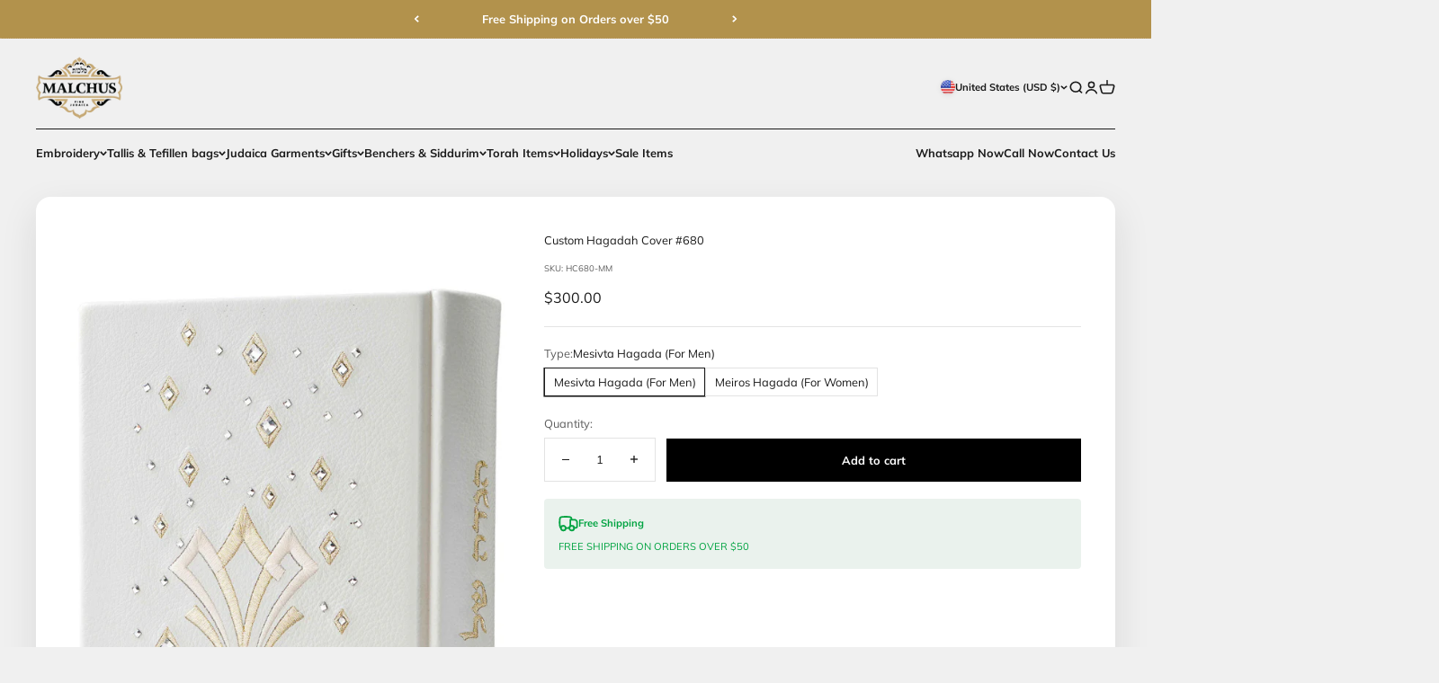

--- FILE ---
content_type: text/javascript
request_url: https://malchutjudaica.com/cdn/shop/t/9/assets/keyboard.js?v=77525099707592426051677709875
body_size: 23442
content:
var VKI_attach,VKI_close;(function(){let self=this,scripts=document.getElementsByTagName("script"),scrpath=new URL(scripts[scripts.length-1].src);this.VKI_version="1.53",this.VKI_showVersion=!0,this.VKI_deadBox=!0,this.VKI_deadkeysOn=!1,this.VKI_numberPad=!0,this.VKI_numberPadOn=!1,this.VKI_kts=this.VKI_kt="\u05E2\u05D1\u05E8\u05D9\u05EA",this.VKI_langAdapt=!0,this.VKI_size=4,this.VKI_sizeAdj=!0,this.VKI_clearPasswords=!1,this.VKI_flashPassword=1e3,this.VKI_imageURI="https://cdn.shopify.com/s/files/1/0695/2887/9420/files/keyboard.svg?v=1677709859",this.VKI_clickless=0,this.VKI_activeTab=0,this.VKI_enterSubmit=!0,this.VKI_keyCenter=3,this.VKI_target=!1,this.VKI_shift=this.VKI_shiftlock=!1,this.VKI_altgr=this.VKI_altgrlock=!1,this.VKI_dead=!1,this.VKI_path=scrpath.pathname.replace(/\/[^\/]*$/,"/"),this.VKI_isIE=!1,this.VKI_isIE6=!1,this.VKI_isIElt8=!1,this.VKI_isWebKit=RegExp("KHTML").test(navigator.userAgent),this.VKI_isOpera=RegExp("Opera").test(navigator.userAgent),this.VKI_isMoz=!this.VKI_isWebKit&&navigator.product=="Gecko",this.VKI_i18n={"00":"Display Number Pad","01":"Display virtual keyboard interface","02":"Select keyboard layout","03":"Dead keys","04":"On","05":"Off","06":"Close the keyboard","07":"Clear","08":"Clear this input","09":"Version",10:"Decrease keyboard size",11:"Increase keyboard size",12:"Backspace"},this.VKI_layout={},this.VKI_layout.\u0627\u0644\u0639\u0631\u0628\u064A\u0629={name:"Arabic",keys:[[["\u0630","\u0651 "],["1","!","\xA1","\xB9"],["2","@","\xB2"],["3","#","\xB3"],["4","$","\xA4","\xA3"],["5","%","\u20AC"],["6","^","\xBC"],["7","&","\xBD"],["8","*","\xBE"],["9","(","\u2018"],["0",")","\u2019"],["-","_","\xA5"],["=","+","\xD7","\xF7"],["Bksp","Bksp"]],[["Tab","Tab"],["\u0636","\u064E"],["\u0635","\u064B"],["\u062B","\u064F"],["\u0642","\u064C"],["\u0641","\u0644"],["\u063A","\u0625"],["\u0639","\u2018"],["\u0647","\xF7"],["\u062E","\xD7"],["\u062D","\u061B"],["\u062C","<"],["\u062F",">"],["\\","|"]],[["Caps","Caps"],["\u0634","\u0650"],["\u0633","\u064D"],["\u064A","]"],["\u0628","["],["\u0644","\u0644"],["\u0627","\u0623"],["\u062A","\u0640"],["\u0646","\u060C"],["\u0645","/"],["\u0643",":"],["\u0637",'"'],["Enter","Enter"]],[["Shift","Shift"],["\u0626","~"],["\u0621","\u0652"],["\u0624","}"],["\u0631","{"],["\u0644","\u0644"],["\u0649","\u0622"],["\u0629","\u2019"],["\u0648",","],["\u0632","."],["\u0638","\u061F"],["Shift","Shift"]],[[" "," "," "," "],["Alt","Alt"]]],lang:["ar"]},this.VKI_layout.\u0985\u09B8\u09AE\u09C0\u09DF\u09BE={name:"Assamese",keys:[[["+","?"],["\u09E7","{","\u09E7"],["\u09E8","}","\u09E8"],["\u09E9","\u09CD\u09F0","\u09E9"],["\u09EA","\u09F0\u09CD","\u09EA"],["\u09EB","\u099C\u09CD\u09F0","\u09EB"],["\u09EC","\u0995\u09CD\u09B7","\u09EC"],["\u09ED","\u0995\u09CD\u09F0","\u09ED"],["\u09EE","\u09B6\u09CD\u09F0","\u09EE"],["\u09EF","(","\u09EF"],["\u09E6",")","\u09E6"],["-",""],["\u09C3","\u098B","\u09E2","\u09E0"],["Bksp","Bksp"]],[["Tab","Tab"],["\u09CC","\u0994","\u09D7"],["\u09C8","\u0990"],["\u09BE","\u0986"],["\u09C0","\u0988","\u09E3","\u09E1"],["\u09C2","\u098A"],["\u09F1","\u09AD"],["\u09B9","\u0999"],["\u0997","\u0998"],["\u09A6","\u09A7"],["\u099C","\u099D"],["\u09A1","\u09A2","\u09DC","\u09DD"],["Enter","Enter"]],[["Caps","Caps"],["\u09CB","\u0993","\u09F4","\u09F5"],["\u09C7","\u098F","\u09F6","\u09F7"],["\u09CD","\u0985","\u09F8","\u09F9"],["\u09BF","\u0987","\u09E2","\u098C"],["\u09C1","\u0989"],["\u09AA","\u09AB"],["\u09F0","","\u09F0","\u09F1"],["\u0995","\u0996"],["\u09A4","\u09A5"],["\u099A","\u099B"],["\u099F","\u09A0"],["\u09BC","\u099E"]],[["Shift","Shift"],["\u09CE","\u0983"],["\u0982","\u0981","\u09FA"],["\u09AE","\u09A3"],["\u09A8","\u09F7"],["\u09AC",'"'],["\u09B2","'"],["\u09B8","\u09B6"],[",","\u09B7"],[".",";"],["\u09AF","\u09DF"],["Shift","Shift"]],[[" "," "," "," "],["AltGr","AltGr"]]],lang:["as"]},this.VKI_layout.\u0410\u0437\u04D9\u0440\u0431\u0430\u0458\u04B9\u0430\u043D\u04B9\u0430={name:"Azerbaijani Cyrillic",keys:[[["`","~"],["1","!"],["2",'"'],["3","\u2116"],["4",";"],["5","%"],["6",":"],["7","?"],["8","*"],["9","("],["0",")"],["-","_"],["=","+"],["Bksp","Bksp"]],[["Tab","Tab"],["\u0458","\u0408"],["\u04AF","\u04AE"],["\u0443","\u0423"],["\u043A","\u041A"],["\u0435","\u0415"],["\u043D","\u041D"],["\u0433","\u0413"],["\u0448","\u0428"],["\u04BB","\u04BA"],["\u0437","\u0417"],["\u0445","\u0425"],["\u04B9","\u04B8"],["\\","/"]],[["Caps","Caps"],["\u0444","\u0424"],["\u044B","\u042B"],["\u0432","\u0412"],["\u0430","\u0410"],["\u043F","\u041F"],["\u0440","\u0420"],["\u043E","\u041E"],["\u043B","\u041B"],["\u0434","\u0414"],["\u0436","\u0416"],["\u049D","\u049C"],["Enter","Enter"]],[["Shift","Shift"],["\\","|"],["\u04D9","\u04D8"],["\u0447","\u0427"],["\u0441","\u0421"],["\u043C","\u041C"],["\u0438","\u0418"],["\u0442","\u0422"],["\u0493","\u0492"],["\u0431","\u0411"],["\u04E9","\u04E8"],[".",","],["Shift","Shift"]],[[" "," "]]],lang:["az-Cyrl"]},this.VKI_layout.Az\u0259rbaycanca={name:"Azerbaijani Latin",keys:[[["`","~"],["1","!"],["2",'"'],["3","\u2166"],["4",";"],["5","%"],["6",":"],["7","?"],["8","*"],["9","("],["0",")"],["-","_"],["=","+"],["Bksp","Bksp"]],[["Tab","Tab"],["q","Q"],["\xFC","\xDC"],["e","E"],["r","R"],["t","T"],["y","Y"],["u","U"],["i","\u0130"],["o","O"],["p","P"],["\xF6","\xD6"],["\u011F","\u011E"],["\\","/"]],[["Caps","Caps"],["a","A"],["s","S"],["d","D"],["f","F"],["g","G"],["h","H"],["j","J"],["k","K"],["l","L"],["\u0131","I"],["\u0259","\u018F"],["Enter","Enter"]],[["Shift","Shift"],["z","Z"],["x","X"],["c","C"],["v","V"],["b","B"],["n","N"],["m","M"],["\xE7","\xC7"],["\u015F","\u015E"],[".",","],["Shift","Shift"]],[[" "," "]]],lang:["az"]},this.VKI_layout.\u0411\u0435\u043B\u0430\u0440\u0443\u0441\u043A\u0430\u044F={name:"Belarusian",keys:[[["\u0451","\u0401"],["1","!"],["2",'"'],["3","\u2116"],["4",";"],["5","%"],["6",":"],["7","?"],["8","*"],["9","("],["0",")"],["-","_"],["=","+"],["Bksp","Bksp"]],[["Tab","Tab"],["\u0439","\u0419"],["\u0446","\u0426"],["\u0443","\u0423"],["\u043A","\u041A"],["\u0435","\u0415"],["\u043D","\u041D"],["\u0433","\u0413"],["\u0448","\u0428"],["\u045E","\u040E"],["\u0437","\u0417"],["\u0445","\u0425"],["'","'"],["\\","/"]],[["Caps","Caps"],["\u0444","\u0424"],["\u044B","\u042B"],["\u0432","\u0412"],["\u0430","\u0410"],["\u043F","\u041F"],["\u0440","\u0420"],["\u043E","\u041E"],["\u043B","\u041B"],["\u0434","\u0414"],["\u0436","\u0416"],["\u044D","\u042D"],["Enter","Enter"]],[["Shift","Shift"],["/","|"],["\u044F","\u042F"],["\u0447","\u0427"],["\u0441","\u0421"],["\u043C","\u041C"],["\u0456","\u0406"],["\u0442","\u0422"],["\u044C","\u042C"],["\u0431","\u0411"],["\u044E","\u042E"],[".",","],["Shift","Shift"]],[[" "," "]]],lang:["be"]},this.VKI_layout["Belgische / Belge"]={name:"Belgian",keys:[[["\xB2","\xB3"],["&","1","|"],["\xE9","2","@"],['"',"3","#"],["'","4"],["(","5"],["\xA7","6","^"],["\xE8","7"],["!","8"],["\xE7","9","{"],["\xE0","0","}"],[")","\xB0"],["-","_"],["Bksp","Bksp"]],[["Tab","Tab"],["a","A"],["z","Z"],["e","E","\u20AC"],["r","R"],["t","T"],["y","Y"],["u","U"],["i","I"],["o","O"],["p","P"],["^","\xA8","["],["$","*","]"],["\u03BC","\xA3","`"]],[["Caps","Caps"],["q","Q"],["s","S"],["d","D"],["f","F"],["g","G"],["h","H"],["j","J"],["k","K"],["l","L"],["m","M"],["\xF9","%","\xB4"],["Enter","Enter"]],[["Shift","Shift"],["<",">","\\"],["w","W"],["x","X"],["c","C"],["v","V"],["b","B"],["n","N"],[",","?"],[";","."],[":","/"],["=","+","~"],["Shift","Shift"]],[[" "," "," "," "],["AltGr","AltGr"]]],lang:["nl-BE","fr-BE"]},this.VKI_layout["\u0411\u044A\u043B\u0433\u0430\u0440\u0441\u043A\u0438 \u0424\u043E\u043D\u0435\u0442\u0438\u0447\u0435\u043D"]={name:"Bulgarian Phonetic",keys:[[["\u0447","\u0427"],["1","!"],["2","@"],["3","#"],["4","$"],["5","%"],["6","^"],["7","&"],["8","*"],["9","("],["0",")"],["-","_"],["=","+"],["Bksp","Bksp"]],[["Tab","Tab"],["\u044F","\u042F"],["\u0432","\u0412"],["\u0435","\u0415"],["\u0440","\u0420"],["\u0442","\u0422"],["\u044A","\u042A"],["\u0443","\u0423"],["\u0438","\u0418"],["\u043E","\u041E"],["\u043F","\u041F"],["\u0448","\u0428"],["\u0449","\u0429"],["\u044E","\u042E"]],[["Caps","Caps"],["\u0430","\u0410"],["\u0441","\u0421"],["\u0434","\u0414"],["\u0444","\u0424"],["\u0433","\u0413"],["\u0445","\u0425"],["\u0439","\u0419"],["\u043A","\u041A"],["\u043B","\u041B"],[";",":"],["'",'"'],["Enter","Enter"]],[["Shift","Shift"],["\u0437","\u0417"],["\u044C","\u042C"],["\u0446","\u0426"],["\u0436","\u0416"],["\u0431","\u0411"],["\u043D","\u041D"],["\u043C","\u041C"],[",","<"],[".",">"],["/","?"],["Shift","Shift"]],[[" "," "]]],lang:["bg"]},this.VKI_layout.\u0411\u044A\u043B\u0433\u0430\u0440\u0441\u043A\u0438={name:"Bulgarian BDS",keys:[[["`","~"],["1","!"],["2","?"],["3","+"],["4",'"'],["5","%"],["6","="],["7",":"],["8","/"],["9","_"],["0","\u2116"],["-","\u0406"],["=","V"],["Bksp","Bksp"]],[["Tab","Tab"],[",","\u044B"],["\u0443","\u0423"],["\u0435","\u0415"],["\u0438","\u0418"],["\u0448","\u0428"],["\u0449","\u0429"],["\u043A","\u041A"],["\u0441","\u0421"],["\u0434","\u0414"],["\u0437","\u0417"],["\u0446","\u0426"],[";","\xA7"],["(",")"]],[["Caps","Caps"],["\u044C","\u042C"],["\u044F","\u042F"],["\u0430","\u0410"],["\u043E","\u041E"],["\u0436","\u0416"],["\u0433","\u0413"],["\u0442","\u0422"],["\u043D","\u041D"],["\u0412","\u0412"],["\u043C","\u041C"],["\u0447","\u0427"],["Enter","Enter"]],[["Shift","Shift"],["\u042E","\u044E"],["\u0439","\u0419"],["\u044A","\u042A"],["\u044D","\u042D"],["\u0444","\u0424"],["\u0445","\u0425"],["\u043F","\u041F"],["\u0440","\u0420"],["\u043B","\u041B"],["\u0431","\u0411"],["Shift","Shift"]],[[" "," "]]]},this.VKI_layout.\u09AC\u09BE\u0982\u09B2\u09BE={name:"Bengali",keys:[[[""],["1","","\u09E7"],["2","","\u09E8"],["3","\u09CD\u09B0","\u09E9"],["4","\u09B0\u09CD","\u09EA"],["5","\u099C\u09CD\u09B0","\u09EB"],["6","\u09A4\u09CD\u09B7","\u09EC"],["7","\u0995\u09CD\u09B0","\u09ED"],["8","\u09B6\u09CD\u09B0","\u09EE"],["9","(","\u09EF"],["0",")","\u09E6"],["-","\u0983"],["\u09C3","\u098B","\u09E2","\u09E0"],["Bksp","Bksp"]],[["Tab","Tab"],["\u09CC","\u0994","\u09D7"],["\u09C8","\u0990"],["\u09BE","\u0986"],["\u09C0","\u0988","\u09E3","\u09E1"],["\u09C2","\u098A"],["\u09AC","\u09AD"],["\u09B9","\u0999"],["\u0997","\u0998"],["\u09A6","\u09A7"],["\u099C","\u099D"],["\u09A1","\u09A2","\u09DC","\u09DD"],["Enter","Enter"]],[["Caps","Caps"],["\u09CB","\u0993","\u09F4","\u09F5"],["\u09C7","\u098F","\u09F6","\u09F7"],["\u09CD","\u0985","\u09F8","\u09F9"],["\u09BF","\u0987","\u09E2","\u098C"],["\u09C1","\u0989"],["\u09AA","\u09AB"],["\u09B0","","\u09F0","\u09F1"],["\u0995","\u0996"],["\u09A4","\u09A5"],["\u099A","\u099B"],["\u099F","\u09A0"],["\u09BC","\u099E"]],[["Shift","Shift"],[""],["\u0982","\u0981","\u09FA"],["\u09AE","\u09A3"],["\u09A8"],["\u09AC"],["\u09B2"],["\u09B8","\u09B6"],[",","\u09B7"],[".","{"],["\u09AF","\u09DF"],["Shift","Shift"]],[[" "," "," "," "],["AltGr","AltGr"]]],lang:["bn"]},this.VKI_layout.Bosanski={name:"Bosnian",keys:[[["\xB8","\xA8"],["1","!","~"],["2",'"',"\u02C7"],["3","#","^"],["4","$","\u02D8"],["5","%","\xB0"],["6","&","\u02DB"],["7","/","`"],["8","(","\u02D9"],["9",")","\xB4"],["0","=","\u02DD"],["'","?","\xA8"],["+","*","\xB8"],["Bksp","Bksp"]],[["Tab","Tab"],["q","Q","\\"],["w","W","|"],["e","E","\u20AC"],["r","R"],["t","T"],["z","Z"],["u","U"],["i","I"],["o","O"],["p","P"],["\u0161","\u0160","\xF7"],["\u0111","\u0110","\xD7"],["\u017E","\u017D","\xA4"]],[["Caps","Caps"],["a","A"],["s","S"],["d","D"],["f","F","["],["g","G","]"],["h","H"],["j","J"],["k","K","\u0142"],["l","L","\u0141"],["\u010D","\u010C"],["\u0107","\u0106","\xDF"],["Enter","Enter"]],[["Shift","Shift"],["<",">"],["y","Y"],["x","X"],["c","C"],["v","V","@"],["b","B","{"],["n","N","}"],["m","M","\xA7"],[",",";","<"],[".",":",">"],["-","_","\xA9"],["Shift","Shift"]],[[" "," "," "," "],["AltGr","AltGr"]]],lang:["bs"]},this.VKI_layout["Canadienne-fran\xE7aise"]={name:"Canadian French",keys:[[["#","|","\\"],["1","!","\xB1"],["2",'"',"@"],["3","/","\xA3"],["4","$","\xA2"],["5","%","\xA4"],["6","?","\xAC"],["7","&","\xA6"],["8","*","\xB2"],["9","(","\xB3"],["0",")","\xBC"],["-","_","\xBD"],["=","+","\xBE"],["Bksp","Bksp"]],[["Tab","Tab"],["q","Q"],["w","W"],["e","E"],["r","R"],["t","T"],["y","Y"],["u","U"],["i","I"],["o","O","\xA7"],["p","P","\xB6"],["^","^","["],["\xB8","\xA8","]"],["<",">","}"]],[["Caps","Caps"],["a","A"],["s","S"],["d","D"],["f","F"],["g","G"],["h","H"],["j","J"],["k","K"],["l","L"],[";",":","~"],["`","`","{"],["Enter","Enter"]],[["Shift","Shift"],["\xAB","\xBB","\xB0"],["z","Z"],["x","X"],["c","C"],["v","V"],["b","B"],["n","N"],["m","M","\xB5"],[",","'","\xAF"],[".",".","\xAD"],["\xE9","\xC9","\xB4"],["Shift","Shift"]],[[" "," "," "," "],["AltGr","AltGr"]]],lang:["fr-CA"]},this.VKI_layout.\u010Cesky={name:"Czech",keys:[[[";","\xB0","`","~"],["+","1","!"],["\u011B","2","@"],["\u0161","3","#"],["\u010D","4","$"],["\u0159","5","%"],["\u017E","6","^"],["\xFD","7","&"],["\xE1","8","*"],["\xED","9","("],["\xE9","0",")"],["=","%","-","_"],["\xB4","\u02C7","=","+"],["Bksp","Bksp"]],[["Tab","Tab"],["q","Q"],["w","W"],["e","E","\u20AC"],["r","R"],["t","T"],["y","Y"],["u","U"],["i","I"],["o","O"],["p","P"],["\xFA","/","[","{"],[")","(","]","}"],["\xA8","'","\\","|"]],[["Caps","Caps"],["a","A"],["s","S"],["d","D"],["f","F"],["g","G"],["h","H"],["j","J"],["k","K"],["l","L"],["\u016F",'"',";",":"],["\xA7","!","\xA4","^"],["Enter","Enter"]],[["Shift","Shift"],["\\","|","","\u02DD"],["z","Z"],["x","X"],["c","C"],["v","V"],["b","B"],["n","N"],["m","M"],[",","?","<","\xD7"],[".",":",">","\xF7"],["-","_","/","?"],["Shift","Shift"]],[[" "," "," "," "],["Alt","Alt"]]],lang:["cs"]},this.VKI_layout.Dansk={name:"Danish",keys:[[["\xBD","\xA7"],["1","!"],["2",'"',"@"],["3","#","\xA3"],["4","\xA4","$"],["5","%","\u20AC"],["6","&"],["7","/","{"],["8","(","["],["9",")","]"],["0","=","}"],["+","?"],["\xB4","`","|"],["Bksp","Bksp"]],[["Tab","Tab"],["q","Q"],["w","W"],["e","E","\u20AC"],["r","R"],["t","T"],["y","Y"],["u","U"],["i","I"],["o","O"],["p","P"],["\xE5","\xC5"],["\xA8","^","~"],["'","*"]],[["Caps","Caps"],["a","A"],["s","S"],["d","D"],["f","F"],["g","G"],["h","H"],["j","J"],["k","K"],["l","L"],["\xE6","\xC6"],["\xF8","\xD8"],["Enter","Enter"]],[["Shift","Shift"],["<",">","\\"],["z","Z"],["x","X"],["c","C"],["v","V"],["b","B"],["n","N"],["m","M","\u03BC","\u039C"],[",",";"],[".",":"],["-","_"],["Shift","Shift"]],[[" "," "," "," "],["AltGr","AltGr"]]],lang:["da"]},this.VKI_layout.Deutsch={name:"German",keys:[[["^","\xB0"],["1","!"],["2",'"',"\xB2"],["3","\xA7","\xB3"],["4","$"],["5","%"],["6","&"],["7","/","{"],["8","(","["],["9",")","]"],["0","=","}"],["\xDF","?","\\"],["\xB4","`"],["Bksp","Bksp"]],[["Tab","Tab"],["q","Q","@"],["w","W"],["e","E","\u20AC"],["r","R"],["t","T"],["z","Z"],["u","U"],["i","I"],["o","O"],["p","P"],["\xFC","\xDC"],["+","*","~"],["#","'"]],[["Caps","Caps"],["a","A"],["s","S"],["d","D"],["f","F"],["g","G"],["h","H"],["j","J"],["k","K"],["l","L"],["\xF6","\xD6"],["\xE4","\xC4"],["Enter","Enter"]],[["Shift","Shift"],["<",">","\xA6"],["y","Y"],["x","X"],["c","C"],["v","V"],["b","B"],["n","N"],["m","M","\xB5"],[",",";"],[".",":"],["-","_"],["Shift","Shift"]],[[" "," "," "," "],["AltGr","AltGr"]]],lang:["de"]},this.VKI_layout.Dingbats={name:"Dingbats",keys:[[["\u2764","\u2765","\u2766","\u2767"],["\u278A","\u2780","\u2776","\u2768"],["\u278B","\u2781","\u2777","\u2769"],["\u278C","\u2782","\u2778","\u276A"],["\u278D","\u2783","\u2779","\u276B"],["\u278E","\u2784","\u277A","\u276C"],["\u278F","\u2785","\u277B","\u276D"],["\u2790","\u2786","\u277C","\u276E"],["\u2791","\u2787","\u277D","\u276F"],["\u2792","\u2788","\u277E","\u2770"],["\u2793","\u2789","\u277F","\u2771"],["\u2795","\u2796","\u274C","\u2797"],["\u2702","\u2704","\u2701","\u2703"],["Bksp","Bksp"]],[["Tab","Tab"],["\u2714","\u2705","\u2713"],["\u2718","\u2715","\u2717","\u2716"],["\u271A","\u2719","\u271B","\u271C"],["\u271D","\u271E","\u271F","\u2720"],["\u2722","\u2723","\u2724","\u2725"],["\u2726","\u2727","\u2728","\u2756"],["\u2729","\u272A","\u272D","\u2730"],["\u272C","\u272B","\u272E","\u272F"],["\u2736","\u2731","\u2732","\u2749"],["\u273B","\u273C","\u273D","\u273E"],["\u2744","\u2745","\u2746","\u2743"],["\u2733","\u2734","\u2735","\u2721"],["\u2737","\u2738","\u2739","\u273A"]],[["Caps","Caps"],["\u2799","\u279A","\u2798","\u2758"],["\u27B5","\u27B6","\u27B4","\u2759"],["\u27B8","\u27B9","\u27B7","\u275A"],["\u2794","\u279C","\u27BA","\u27BB"],["\u279D","\u279E","\u27A1","\u2772"],["\u27A9","\u27AA","\u27AB","\u27AC"],["\u27A4","\u27A3","\u27A2","\u279B"],["\u27B3","\u27BC","\u27BD","\u2773"],["\u27AD","\u27AE","\u27AF","\u27B1"],["\u27A8","\u27A6","\u27A5","\u27A7"],["\u279F","\u27A0","\u27BE","\u27B2"],["Enter","Enter"]],[["Shift","Shift"],["\u270C","\u270B","\u270A","\u270D"],["\u274F","\u2750","\u2751","\u2752"],["\u273F","\u2740","\u2741","\u2742"],["\u2747","\u2748","\u274A","\u274B"],["\u2757","\u2755","\u2762","\u2763"],["\u2753","\u2754","\u27B0","\u27BF"],["\u270F","\u2710","\u270E","\u2774"],["\u2712","\u2711","\u274D","\u274E"],["\u2709","\u2706","\u2708","\u2707"],["\u275B","\u275D","\u2761","\u2775"],["\u275C","\u275E","\u275F","\u2760"],["Shift","Shift"]],[["AltLk","AltLk"],[" "," "," "," "],["AltGr","AltGr"]]]},this.VKI_layout.\u078B\u07A8\u0788\u07AC\u0780\u07A8\u0784\u07A6\u0790\u07B0={name:"Divehi",keys:[[["`","~"],["1","!"],["2","@"],["3","#"],["4","$"],["5","%"],["6","^"],["7","&"],["8","*"],["9",")"],["0","("],["-","_"],["=","+"],["Bksp","Bksp"]],[["Tab","Tab"],["\u07AB","\xD7"],["\u07AE","\u2019"],["\u07A7","\u201C"],["\u07A9","/"],["\u07AD",":"],["\u078E","\u07A4"],["\u0783","\u079C"],["\u0789","\u07A3"],["\u078C","\u07A0"],["\u0780","\u0799"],["\u078D","\xF7"],["[","{"],["]","}"]],[["Caps","Caps"],["\u07A8","<"],["\u07AA",">"],["\u07B0",".",",",","],["\u07A6","\u060C"],["\u07AC",'"'],["\u0788","\u07A5"],["\u0787","\u07A2"],["\u0782","\u0798"],["\u0786","\u079A"],["\u078A","\u07A1"],["\uFDF2","\u061B",";",";"],["Enter","Enter"]],[["Shift","Shift"],["\\","|"],["\u0792","\u0796"],["\u0791","\u0795"],["\u0790","\u078F"],["\u0794","\u0797","\u200D"],["\u0785","\u079F","\u200C"],["\u078B","\u079B","\u200E"],["\u0784","\u079D","\u200F"],["\u0781","\\"],["\u0793","\u079E"],["\u07AF","\u061F"],["Shift","Shift"]],[[" "," "," "," "],["AltGr","AltGr"]]],lang:["dv"]},this.VKI_layout.Dvorak={name:"Dvorak",keys:[[["`","~"],["1","!"],["2","@"],["3","#"],["4","$"],["5","%"],["6","^"],["7","&"],["8","*"],["9","("],["0",")"],["[","{"],["]","}"],["Bksp","Bksp"]],[["Tab","Tab"],["'",'"'],[",","<"],[".",">"],["p","P"],["y","Y"],["f","F"],["g","G"],["c","C"],["r","R"],["l","L"],["/","?"],["=","+"],["\\","|"]],[["Caps","Caps"],["a","A"],["o","O"],["e","E"],["u","U"],["i","I"],["d","D"],["h","H"],["t","T"],["n","N"],["s","S"],["-","_"],["Enter","Enter"]],[["Shift","Shift"],[";",":"],["q","Q"],["j","J"],["k","K"],["x","X"],["b","B"],["m","M"],["w","W"],["v","V"],["z","Z"],["Shift","Shift"]],[[" "," "]]]},this.VKI_layout.\u0395\u03BB\u03BB\u03B7\u03BD\u03B9\u03BA\u03AC={name:"Greek",keys:[[["`","~"],["1","!"],["2","@","\xB2"],["3","#","\xB3"],["4","$","\xA3"],["5","%","\xA7"],["6","^","\xB6"],["7","&"],["8","*","\xA4"],["9","(","\xA6"],["0",")","\xBA"],["-","_","\xB1"],["=","+","\xBD"],["Bksp","Bksp"]],[["Tab","Tab"],[";",":"],["\u03C2","^"],["\u03B5","\u0395"],["\u03C1","\u03A1"],["\u03C4","\u03A4"],["\u03C5","\u03A5"],["\u03B8","\u0398"],["\u03B9","\u0399"],["\u03BF","\u039F"],["\u03C0","\u03A0"],["[","{","\u201C"],["]","}","\u201D"],["\\","|","\xAC"]],[["Caps","Caps"],["\u03B1","\u0391"],["\u03C3","\u03A3"],["\u03B4","\u0394"],["\u03C6","\u03A6"],["\u03B3","\u0393"],["\u03B7","\u0397"],["\u03BE","\u039E"],["\u03BA","\u039A"],["\u03BB","\u039B"],["\u0384","\xA8","\u0385"],["'",'"'],["Enter","Enter"]],[["Shift","Shift"],["<",">"],["\u03B6","\u0396"],["\u03C7","\u03A7"],["\u03C8","\u03A8"],["\u03C9","\u03A9"],["\u03B2","\u0392"],["\u03BD","\u039D"],["\u03BC","\u039C"],[",","<"],[".",">"],["/","?"],["Shift","Shift"]],[[" "," "," "," "],["AltGr","AltGr"]]],lang:["el"]},this.VKI_layout.Eesti={name:"Estonian",keys:[[["\u02C7","~"],["1","!"],["2",'"',"@","@"],["3","#","\xA3","\xA3"],["4","\xA4","$","$"],["5","%","\u20AC"],["6","&"],["7","/","{","{"],["8","(","[","["],["9",")","]","]"],["0","=","}","}"],["+","?","\\","\\"],["\xB4","`"],["Bksp","Bksp"]],[["Tab","Tab"],["q","Q"],["w","W"],["e","E","\u20AC"],["r","R"],["t","T"],["y","Y"],["u","U"],["i","I"],["o","O"],["p","P"],["\xFC","\xDC"],["\xF5","\xD5","\xA7","\xA7"],["'","*","\xBD","\xBD"]],[["Caps","Caps"],["a","A"],["s","S","\u0161","\u0160"],["d","D"],["f","F"],["g","G"],["h","H"],["j","J"],["k","K"],["l","L"],["\xF6","\xD6"],["\xE4","\xC4","^","^"],["Enter","Enter"]],[["Shift","Shift"],["<",">","|","|"],["z","Z","\u017E","\u017D"],["x","X"],["c","C"],["v","V"],["b","B"],["n","N"],["m","M"],[",",";"],[".",":"],["-","_"],["Shift","Shift"]],[[" "," "," "," "],["AltGr","AltGr"]]],lang:["et"]},this.VKI_layout.Espa\u00F1ol={name:"Spanish",keys:[[["\xBA","\xAA","\\"],["1","!","|"],["2",'"',"@"],["3","'","#"],["4","$","~"],["5","%","\u20AC"],["6","&","\xAC"],["7","/"],["8","("],["9",")"],["0","="],["'","?"],["\xA1","\xBF"],["Bksp","Bksp"]],[["Tab","Tab"],["q","Q"],["w","W"],["e","E"],["r","R"],["t","T"],["y","Y"],["u","U"],["i","I"],["o","O"],["p","P"],["`","^","["],["+","*","]"],["\xE7","\xC7","}"]],[["Caps","Caps"],["a","A"],["s","S"],["d","D"],["f","F"],["g","G"],["h","H"],["j","J"],["k","K"],["l","L"],["\xF1","\xD1"],["\xB4","\xA8","{"],["Enter","Enter"]],[["Shift","Shift"],["<",">"],["z","Z"],["x","X"],["c","C"],["v","V"],["b","B"],["n","N"],["m","M"],[",",";"],[".",":"],["-","_"],["Shift","Shift"]],[[" "," "," "," "],["AltGr","AltGr"]]],lang:["es"]},this.VKI_layout.\u062F\u0631\u06CC={name:"Dari",keys:[[["\u200D","\xF7","~"],["\u06F1","!","`"],["\u06F2","\u066C","@"],["\u06F3","\u066B","#"],["\u06F4","\u060B","$"],["\u06F5","\u066A","%"],["\u06F6","\xD7","^"],["\u06F7","\u060C","&"],["\u06F8","*","\u2022"],["\u06F9",")","\u200E"],["\u06F0","(","\u200F"],["-","\u0640","_"],["=","+"],["Bksp","Bksp"]],[["Tab","Tab"],["\u0636","\u0652","\xB0"],["\u0635","\u064C"],["\u062B","\u064D","\u20AC"],["\u0642","\u064B","\uFD3E"],["\u0641","\u064F","\uFD3F"],["\u063A","\u0650","\u0656"],["\u0639","\u064E","\u0659"],["\u0647","\u0651","\u0655"],["\u062E","]","'"],["\u062D","[",'"'],["\u062C","}","\u0681"],["\u0686","{","\u0685"],["\\","|","?"]],[["Caps","Caps"],["\u0634","\u0624","\u069A"],["\u0633","\u0626","\u06CD"],["\u06CC","\u064A","\u0649"],["\u0628","\u0625","\u06D0"],["\u0644","\u0623","\u06B7"],["\u0627","\u0622","\u0671"],["\u062A","\u0629","\u067C"],["\u0646","\xBB","\u06BC"],["\u0645","\xAB","\u06BA"],["\u06A9",":",";"],["\u06AF","\u061B","\u06AB"],["Enter","Enter"]],[["Shift","Shift"],["\u0638","\u0643","\u06D2"],["\u0637","\u0653","\u0691"],["\u0632","\u0698","\u0696"],["\u0631","\u0670","\u0693"],["\u0630","\u200C","\u0688"],["\u062F","\u0654","\u0689"],["\u067E","\u0621","\u0679"],["\u0648",">",","],[".","<","\u06C7"],["/","\u061F","\u06C9"],["Shift","Shift"]],[[" "," "," "," "],["AltGr","AltGr"]]],lang:["fa-AF"]},this.VKI_layout.\u0641\u0627\u0631\u0633\u06CC={name:"Farsi",keys:[[["\u067E","\u0651 "],["1","!","\xA1","\xB9"],["2","@","\xB2"],["3","#","\xB3"],["4","$","\xA4","\xA3"],["5","%","\u20AC"],["6","^","\xBC"],["7","&","\xBD"],["8","*","\xBE"],["9","(","\u2018"],["0",")","\u2019"],["-","_","\xA5"],["=","+","\xD7","\xF7"],["Bksp","Bksp"]],[["Tab","Tab"],["\u0636","\u064E"],["\u0635","\u064B"],["\u062B","\u064F"],["\u0642","\u064C"],["\u0641","\u0644"],["\u063A","\u0625"],["\u0639","\u2018"],["\u0647","\xF7"],["\u062E","\xD7"],["\u062D","\u061B"],["\u062C","<"],["\u0686",">"],["\u0698","|"]],[["Caps","Caps"],["\u0634","\u0650"],["\u0633","\u064D"],["\u064A","]"],["\u0628","["],["\u0644","\u0644"],["\u0627","\u0623"],["\u062A","\u0640"],["\u0646","\u060C"],["\u0645","\\"],["\u06AF",":"],["\u0643",'"'],["Enter","Enter"]],[["Shift","Shift"],["\u0638","~"],["\u0637","\u0652"],["\u0632","}"],["\u0631","{"],["\u0630","\u0644"],["\u062F","\u0622"],["\u0626","\u0621"],["\u0648",","],[".","."],["/","\u061F"],["Shift","Shift"]],[[" "," "," "," "],["Alt","Alt"]]],lang:["fa"]},this.VKI_layout.F\u00F8royskt={name:"Faeroese",keys:[[["\xBD","\xA7"],["1","!"],["2",'"',"@"],["3","#","\xA3"],["4","\xA4","$"],["5","%","\u20AC"],["6","&"],["7","/","{"],["8","(","["],["9",")","]"],["0","=","}"],["+","?"],["\xB4","`","|"],["Bksp","Bksp"]],[["Tab","Tab"],["q","Q"],["w","W"],["e","E","\u20AC"],["r","R"],["t","T"],["y","Y"],["u","U"],["i","I"],["o","O"],["p","P"],["\xE5","\xC5","\xA8"],["\xF0","\xD0","~"],["'","*"]],[["Caps","Caps"],["a","A"],["s","S"],["d","D"],["f","F"],["g","G"],["h","H"],["j","J"],["k","K"],["l","L"],["\xE6","\xC6"],["\xF8","\xD8","^"],["Enter","Enter"]],[["Shift","Shift"],["<",">","\\"],["z","Z"],["x","X"],["c","C"],["v","V"],["b","B"],["n","N"],["m","M","\xB5"],[",",";"],[".",":"],["-","_"],["Shift","Shift"]],[[" "," "," "," "],["AltGr","AltGr"]]],lang:["fo"]},this.VKI_layout.Fran\u00E7ais={name:"French",keys:[[["\xB2","\xB3"],["&","1"],["\xE9","2","~"],['"',"3","#"],["'","4","{"],["(","5","["],["-","6","|"],["\xE8","7","`"],["_","8","\\"],["\xE7","9","^"],["\xE0","0","@"],[")","\xB0","]"],["=","+","}"],["Bksp","Bksp"]],[["Tab","Tab"],["a","A"],["z","Z"],["e","E","\u20AC"],["r","R"],["t","T"],["y","Y"],["u","U"],["i","I"],["o","O"],["p","P"],["^","\xA8"],["$","\xA3","\xA4"],["*","\u03BC"]],[["Caps","Caps"],["q","Q"],["s","S"],["d","D"],["f","F"],["g","G"],["h","H"],["j","J"],["k","K"],["l","L"],["m","M"],["\xF9","%"],["Enter","Enter"]],[["Shift","Shift"],["<",">"],["w","W"],["x","X"],["c","C"],["v","V"],["b","B"],["n","N"],[",","?"],[";","."],[":","/"],["!","\xA7"],["Shift","Shift"]],[[" "," "," "," "],["AltGr","AltGr"]]],lang:["fr"]},this.VKI_layout.Gaeilge={name:"Irish / Gaelic",keys:[[["`","\xAC","\xA6","\xA6"],["1","!"],["2",'"'],["3","\xA3"],["4","$","\u20AC"],["5","%"],["6","^"],["7","&"],["8","*"],["9","("],["0",")"],["-","_"],["=","+"],["Bksp","Bksp"]],[["Tab","Tab"],["q","Q"],["w","W"],["e","E","\xE9","\xC9"],["r","R"],["t","T"],["y","Y","\xFD","\xDD"],["u","U","\xFA","\xDA"],["i","I","\xED","\xCD"],["o","O","\xF3","\xD3"],["p","P"],["[","{"],["]","}"],["#","~"]],[["Caps","Caps"],["a","A","\xE1","\xC1"],["s","S"],["d","D"],["f","F"],["g","G"],["h","H"],["j","J"],["k","K"],["l","L"],[";",":"],["'","@","\xB4","`"],["Enter","Enter"]],[["Shift","Shift"],["\\","|"],["z","Z"],["x","X"],["c","C"],["v","V"],["b","B"],["n","N"],["m","M"],[",","<"],[".",">"],["/","?"],["Shift","Shift"]],[[" "," "," "," "],["AltGr","AltGr"]]],lang:["ga","gd"]},this.VKI_layout.\u0A97\u0AC1\u0A9C\u0AB0\u0ABE\u0AA4\u0AC0={name:"Gujarati",keys:[[[""],["1","\u0A8D","\u0AE7"],["2","\u0AC5","\u0AE8"],["3","\u0ACD\u0AB0","\u0AE9"],["4","\u0AB0\u0ACD","\u0AEA"],["5","\u0A9C\u0ACD\u0A9E","\u0AEB"],["6","\u0AA4\u0ACD\u0AB0","\u0AEC"],["7","\u0A95\u0ACD\u0AB7","\u0AED"],["8","\u0AB6\u0ACD\u0AB0","\u0AEE"],["9","(","\u0AEF"],["0",")","\u0AE6"],["-","\u0A83"],["\u0AC3","\u0A8B","\u0AC4","\u0AE0"],["Bksp","Bksp"]],[["Tab","Tab"],["\u0ACC","\u0A94"],["\u0AC8","\u0A90"],["\u0ABE","\u0A86"],["\u0AC0","\u0A88"],["\u0AC2","\u0A8A"],["\u0AAC","\u0AAD"],["\u0AB9","\u0A99"],["\u0A97","\u0A98"],["\u0AA6","\u0AA7"],["\u0A9C","\u0A9D"],["\u0AA1","\u0AA2"],["\u0ABC","\u0A9E"],["\u0AC9","\u0A91"]],[["Caps","Caps"],["\u0ACB","\u0A93"],["\u0AC7","\u0A8F"],["\u0ACD","\u0A85"],["\u0ABF","\u0A87"],["\u0AC1","\u0A89"],["\u0AAA","\u0AAB"],["\u0AB0"],["\u0A95","\u0A96"],["\u0AA4","\u0AA5"],["\u0A9A","\u0A9B"],["\u0A9F","\u0AA0"],["Enter","Enter"]],[["Shift","Shift"],[""],["\u0A82","\u0A81","","\u0AD0"],["\u0AAE","\u0AA3"],["\u0AA8"],["\u0AB5"],["\u0AB2","\u0AB3"],["\u0AB8","\u0AB6"],[",","\u0AB7"],[".","\u0964","\u0965","\u0ABD"],["\u0AAF"],["Shift","Shift"]],[[" "," "," "," "],["AltGr","AltGr"]]],lang:["gu"]},this.VKI_layout.\u05E2\u05D1\u05E8\u05D9\u05EA={name:"Hebrew",keys:[[["~","`"],["1","!"],["2","@"],["3","#"],["4","$","\u20AA"],["5","%"],["6","^"],["7","&"],["8","*"],["9",")"],["0","("],["-","_"],["=","+"],["Bksp","Bksp"]],[["Tab","Tab"],["/","Q"],["'","W"],["\u05E7","E","\u20AC"],["\u05E8","R"],["\u05D0","T"],["\u05D8","Y"],["\u05D5","U","\u05F0"],["\u05DF","I"],["\u05DD","O"],["\u05E4","P"],["\\","|"],["Enter","Enter"]],[["Caps","Caps"],["\u05E9","A"],["\u05D3","S"],["\u05D2","D"],["\u05DB","F"],["\u05E2","G"],["\u05D9","H","\u05F2"],["\u05D7","J","\u05F1"],["\u05DC","K"],["\u05DA","L"],["\u05E3",":"],[",",'"'],["]","}"],["[","{"]],[["Shift","Shift"],["\u05D6","Z"],["\u05E1","X"],["\u05D1","C"],["\u05D4","V"],["\u05E0","B"],["\u05DE","N"],["\u05E6","M"],["\u05EA",">"],["\u05E5","<"],[".","?"],["Shift","Shift"]],[[" "," "," "," "],["AltGr","AltGr"]]],lang:["he"]},this.VKI_layout.\u0926\u0947\u0935\u0928\u093E\u0917\u0930\u0940={name:"Devanagari",keys:[[["\u094A","\u0912"],["1","\u090D","\u0967"],["2","\u0945","\u0968"],["3","\u094D\u0930","\u0969"],["4","\u0930\u094D","\u096A"],["5","\u091C\u094D\u091E","\u096B"],["6","\u0924\u094D\u0930","\u096C"],["7","\u0915\u094D\u0937","\u096D"],["8","\u0936\u094D\u0930","\u096E"],["9","(","\u096F"],["0",")","\u0966"],["-","\u0903"],["\u0943","\u090B","\u0944","\u0960"],["Bksp","Bksp"]],[["Tab","Tab"],["\u094C","\u0914"],["\u0948","\u0910"],["\u093E","\u0906"],["\u0940","\u0908","\u0963","\u0961"],["\u0942","\u090A"],["\u092C","\u092D"],["\u0939","\u0919"],["\u0917","\u0918","\u095A"],["\u0926","\u0927"],["\u091C","\u091D","\u095B"],["\u0921","\u0922","\u095C","\u095D"],["\u093C","\u091E"],["\u0949","\u0911"]],[["Caps","Caps"],["\u094B","\u0913"],["\u0947","\u090F"],["\u094D","\u0905"],["\u093F","\u0907","\u0962","\u090C"],["\u0941","\u0909"],["\u092A","\u092B","","\u095E"],["\u0930","\u0931"],["\u0915","\u0916","\u0958","\u0959"],["\u0924","\u0925"],["\u091A","\u091B","\u0952"],["\u091F","\u0920","","\u0951"],["Enter","Enter"]],[["Shift","Shift"],["\u0946","\u090E","\u0953"],["\u0902","\u0901","","\u0950"],["\u092E","\u0923","\u0954"],["\u0928","\u0929"],["\u0935","\u0934"],["\u0932","\u0933"],["\u0938","\u0936"],[",","\u0937","\u0970"],[".","\u0964","\u0965","\u093D"],["\u092F","\u095F"],["Shift","Shift"]],[[" "," "," "," "],["AltGr","AltGr"]]],lang:["hi-Deva"]},this.VKI_layout.\u0939\u093F\u0902\u0926\u0940={name:"Hindi",keys:[[["\u200D","\u200C","`","~"],["1","\u090D","\u0967","!"],["2","\u0945","\u0968","@"],["3","\u094D\u0930","\u0969","#"],["4","\u0930\u094D","\u096A","$"],["5","\u091C\u094D\u091E","\u096B","%"],["6","\u0924\u094D\u0930","\u096C","^"],["7","\u0915\u094D\u0937","\u096D","&"],["8","\u0936\u094D\u0930","\u096E","*"],["9","(","\u096F","("],["0",")","\u0966",")"],["-","\u0903","-","_"],["\u0943","\u090B","=","+"],["Bksp","Bksp"]],[["Tab","Tab"],["\u094C","\u0914"],["\u0948","\u0910"],["\u093E","\u0906"],["\u0940","\u0908"],["\u0942","\u090A"],["\u092C","\u092D"],["\u0939","\u0919"],["\u0917","\u0918"],["\u0926","\u0927"],["\u091C","\u091D"],["\u0921","\u0922","[","{"],["\u093C","\u091E","]","}"],["\u0949","\u0911","\\","|"]],[["Caps","Caps"],["\u094B","\u0913"],["\u0947","\u090F"],["\u094D","\u0905"],["\u093F","\u0907"],["\u0941","\u0909"],["\u092A","\u092B"],["\u0930","\u0931"],["\u0915","\u0916"],["\u0924","\u0925"],["\u091A","\u091B",";",":"],["\u091F","\u0920","'",'"'],["Enter","Enter"]],[["Shift","Shift"],[""],["\u0902","\u0901","","\u0950"],["\u092E","\u0923"],["\u0928"],["\u0935"],["\u0932","\u0933"],["\u0938","\u0936"],[",","\u0937",",","<"],[".","\u0964",".",">"],["\u092F","\u095F","/","?"],["Shift","Shift"]],[[" "," "," "," "],["AltGr","AltGr"]]],lang:["hi"]},this.VKI_layout.Hrvatski={name:"Croatian",keys:this.VKI_layout.Bosanski.keys.slice(0),lang:["hr"]},this.VKI_layout["\u0540\u0561\u0575\u0565\u0580\u0565\u0576 \u0561\u0580\u0565\u0582\u0574\u0578\u0582\u057F\u0584"]={name:"Western Armenian",keys:[[["\u055D","\u055C"],[":","1"],["\u0571","\u0541"],["\u0575","\u0545"],["\u055B","3"],[",","4"],["-","9"],[".","\u0587"],["\xAB","("],["\xBB",")"],["\u0585","\u0555"],["\u057C","\u054C"],["\u056A","\u053A"],["Bksp","Bksp"]],[["Tab","Tab"],["\u056D","\u053D"],["\u057E","\u054E"],["\u0567","\u0537"],["\u0580","\u0550"],["\u0564","\u0534"],["\u0565","\u0535"],["\u0568","\u0538"],["\u056B","\u053B"],["\u0578","\u0548"],["\u0562","\u0532"],["\u0579","\u0549"],["\u057B","\u054B"],["'","\u055E"]],[["Caps","Caps"],["\u0561","\u0531"],["\u057D","\u054D"],["\u057F","\u054F"],["\u0586","\u0556"],["\u056F","\u053F"],["\u0570","\u0540"],["\u0573","\u0543"],["\u0584","\u0554"],["\u056C","\u053C"],["\u0569","\u0539"],["\u0583","\u0553"],["Enter","Enter"]],[["Shift","Shift"],["\u0566","\u0536"],["\u0581","\u0551"],["\u0563","\u0533"],["\u0582","\u0552"],["\u057A","\u054A"],["\u0576","\u0546"],["\u0574","\u0544"],["\u0577","\u0547"],["\u0572","\u0542"],["\u056E","\u053E"],["Shift","Shift"]],[[" "," "]]],lang:["hy-arevmda"]},this.VKI_layout["\u0540\u0561\u0575\u0565\u0580\u0565\u0576 \u0561\u0580\u0565\u0582\u0565\u056C\u0584"]={name:"Eastern Armenian",keys:[[["\u055D","\u055C"],[":","1"],["\u0571","\u0541"],["\u0575","\u0545"],["\u055B","3"],[",","4"],["-","9"],[".","\u0587"],["\xAB","("],["\xBB",")"],["\u0585","\u0555"],["\u057C","\u054C"],["\u056A","\u053A"],["Bksp","Bksp"]],[["Tab","Tab"],["\u056D","\u053D"],["\u0582","\u0552"],["\u0567","\u0537"],["\u0580","\u0550"],["\u057F","\u054F"],["\u0565","\u0535"],["\u0568","\u0538"],["\u056B","\u053B"],["\u0578","\u0548"],["\u057A","\u054A"],["\u0579","\u0549"],["\u057B","\u054B"],["'","\u055E"]],[["Caps","Caps"],["\u0561","\u0531"],["\u057D","\u054D"],["\u0564","\u0534"],["\u0586","\u0556"],["\u0584","\u0554"],["\u0570","\u0540"],["\u0573","\u0543"],["\u056F","\u053F"],["\u056C","\u053C"],["\u0569","\u0539"],["\u0583","\u0553"],["Enter","Enter"]],[["Shift","Shift"],["\u0566","\u0536"],["\u0581","\u0551"],["\u0563","\u0533"],["\u057E","\u054E"],["\u0562","\u0532"],["\u0576","\u0546"],["\u0574","\u0544"],["\u0577","\u0547"],["\u0572","\u0542"],["\u056E","\u053E"],["Shift","Shift"]],[[" "," "]]],lang:["hy"]},this.VKI_layout.\u00CDslenska={name:"Icelandic",keys:[[["\xB0","\xA8","\xB0"],["1","!"],["2",'"'],["3","#"],["4","$"],["5","%","\u20AC"],["6","&"],["7","/","{"],["8","(","["],["9",")","]"],["0","=","}"],["\xF6","\xD6","\\"],["-","_"],["Bksp","Bksp"]],[["Tab","Tab"],["q","Q","@"],["w","W"],["e","E","\u20AC"],["r","R"],["t","T"],["y","Y"],["u","U"],["i","I"],["o","O"],["p","P"],["\xF0","\xD0"],["'","?","~"],["+","*","`"]],[["Caps","Caps"],["a","A"],["s","S"],["d","D"],["f","F"],["g","G"],["h","H"],["j","J"],["k","K"],["l","L"],["\xE6","\xC6"],["\xB4","'","^"],["Enter","Enter"]],[["Shift","Shift"],["<",">","|"],["z","Z"],["x","X"],["c","C"],["v","V"],["b","B"],["n","N"],["m","M","\xB5"],[",",";"],[".",":"],["\xFE","\xDE"],["Shift","Shift"]],[[" "," "," "," "],["AltGr","AltGr"]]],lang:["is"]},this.VKI_layout.Italiano={name:"Italian",keys:[[["\\","|"],["1","!"],["2",'"'],["3","\xA3"],["4","$","\u20AC"],["5","%"],["6","&"],["7","/"],["8","("],["9",")"],["0","="],["'","?"],["\xEC","^"],["Bksp","Bksp"]],[["Tab","Tab"],["q","Q"],["w","W"],["e","E","\u20AC"],["r","R"],["t","T"],["y","Y"],["u","U"],["i","I"],["o","O"],["p","P"],["\xE8","\xE9","[","{"],["+","*","]","}"],["\xF9","\xA7"]],[["Caps","Caps"],["a","A"],["s","S"],["d","D"],["f","F"],["g","G"],["h","H"],["j","J"],["k","K"],["l","L"],["\xF2","\xE7","@"],["\xE0","\xB0","#"],["Enter","Enter"]],[["Shift","Shift"],["<",">"],["z","Z"],["x","X"],["c","C"],["v","V"],["b","B"],["n","N"],["m","M"],[",",";"],[".",":"],["-","_"],["Shift","Shift"]],[[" "," "," "," "],["AltGr","AltGr"]]],lang:["it"]},this.VKI_layout.\u65E5\u672C\u8A9E={name:"Japanese Hiragana/Katakana",keys:[[["\uFF5E"],["\u306C","\u30CC"],["\u3075","\u30D5"],["\u3042","\u30A2","\u3041","\u30A1"],["\u3046","\u30A6","\u3045","\u30A5"],["\u3048","\u30A8","\u3047","\u30A7"],["\u304A","\u30AA","\u3049","\u30A9"],["\u3084","\u30E4","\u3083","\u30E3"],["\u3086","\u30E6","\u3085","\u30E5"],["\u3088","\u30E8","\u3087","\u30E7"],["\u308F","\u30EF","\u3092","\u30F2"],["\u307B","\u30DB","\u30FC","\uFF1D"],["\u3078","\u30D8","\uFF3E","\uFF5E"],["Bksp","Bksp"]],[["Tab","Tab"],["\u305F","\u30BF"],["\u3066","\u30C6"],["\u3044","\u30A4","\u3043","\u30A3"],["\u3059","\u30B9"],["\u304B","\u30AB"],["\u3093","\u30F3"],["\u306A","\u30CA"],["\u306B","\u30CB"],["\u3089","\u30E9"],["\u305B","\u30BB"],["\u3001","\u3001","\uFF20","\u2018"],["\u3002","\u3002","\u300C","\uFF5B"],["\uFFE5","","","\uFF0A"],["\u309B",'"',"\uFFE5","\uFF5C"]],[["Caps","Caps"],["\u3061","\u30C1"],["\u3068","\u30C8"],["\u3057","\u30B7"],["\u306F","\u30CF"],["\u304D","\u30AD"],["\u304F","\u30AF"],["\u307E","\u30DE"],["\u306E","\u30CE"],["\u308C","\u30EC","\uFF1B","\uFF0B"],["\u3051","\u30B1","\uFF1A","\u30F6"],["\u3080","\u30E0","\u300D","\uFF5D"],["Enter","Enter"]],[["Shift","Shift"],["\u3064","\u30C4"],["\u3055","\u30B5"],["\u305D","\u30BD"],["\u3072","\u30D2"],["\u3053","\u30B3"],["\u307F","\u30DF"],["\u3082","\u30E2"],["\u306D","\u30CD","\u3001","\uFF1C"],["\u308B","\u30EB","\u3002","\uFF1E"],["\u3081","\u30E1","\u30FB","\uFF1F"],["\u308D","\u30ED","","\uFF3F"],["Shift","Shift"]],[["AltLk","AltLk"],[" "," "," "," "],["Alt","Alt"]]],lang:["ja"]},this.VKI_layout.\u10E5\u10D0\u10E0\u10D7\u10E3\u10DA\u10D8={name:"Georgian",keys:[[["\u201E","\u201C"],["!","1"],["?","2"],["\u2116","3"],["\xA7","4"],["%","5"],[":","6"],[".","7"],[";","8"],[",","9"],["/","0"],["\u2013","-"],["=","+"],["Bksp","Bksp"]],[["Tab","Tab"],["\u10E6","\u10E6"],["\u10EF","\u10EF"],["\u10E3","\u10E3"],["\u10D9","\u10D9"],["\u10D4","\u10D4","\u10F1"],["\u10DC","\u10DC"],["\u10D2","\u10D2"],["\u10E8","\u10E8"],["\u10EC","\u10EC"],["\u10D6","\u10D6"],["\u10EE","\u10EE","\u10F4"],["\u10EA","\u10EA"],["(",")"]],[["Caps","Caps"],["\u10E4","\u10E4","\u10F6"],["\u10EB","\u10EB"],["\u10D5","\u10D5","\u10F3"],["\u10D7","\u10D7"],["\u10D0","\u10D0"],["\u10DE","\u10DE"],["\u10E0","\u10E0"],["\u10DD","\u10DD"],["\u10DA","\u10DA"],["\u10D3","\u10D3"],["\u10DF","\u10DF"],["Enter","Enter"]],[["Shift","Shift"],["\u10ED","\u10ED"],["\u10E9","\u10E9"],["\u10E7","\u10E7"],["\u10E1","\u10E1"],["\u10DB","\u10DB"],["\u10D8","\u10D8","\u10F2"],["\u10E2","\u10E2"],["\u10E5","\u10E5"],["\u10D1","\u10D1"],["\u10F0","\u10F0","\u10F5"],["Shift","Shift"]],[[" "," "," "," "],["AltGr","AltGr"]]],lang:["ka"]},this.VKI_layout.\u049A\u0430\u0437\u0430\u049B\u0448\u0430={name:"Kazakh",keys:[[["(",")"],['"',"!"],["\u04D9","\u04D8"],["\u0456","\u0406"],["\u04A3","\u04A2"],["\u0493","\u0492"],[",",";"],[".",":"],["\u04AF","\u04AE"],["\u04B1","\u04B0"],["\u049B","\u049A"],["\u04E9","\u04E8"],["\u04BB","\u04BA"],["Bksp","Bksp"]],[["Tab","Tab"],["\u0439","\u0419"],["\u0446","\u0426"],["\u0443","\u0423"],["\u043A","\u041A"],["\u0435","\u0415"],["\u043D","\u041D"],["\u0433","\u0413"],["\u0448","\u0428"],["\u0449","\u0429"],["\u0437","\u0417"],["\u0445","\u0425"],["\u044A","\u042A"],["\\","/"]],[["Caps","Caps"],["\u0444","\u0424"],["\u044B","\u042B"],["\u0432","\u0412"],["\u0430","\u0410"],["\u043F","\u041F"],["\u0440","\u0420"],["\u043E","\u041E"],["\u043B","\u041B"],["\u0434","\u0414"],["\u0436","\u0416"],["\u044D","\u042D"],["Enter","Enter"]],[["Shift","Shift"],["\\","|"],["\u044F","\u042F"],["\u0447","\u0427"],["\u0441","\u0421"],["\u043C","\u041C"],["\u0438","\u0418"],["\u0442","\u0422"],["\u044C","\u042C"],["\u0431","\u0411"],["\u044E","\u042E"],["\u2116","?"],["Shift","Shift"]],[[" "," "]]],lang:["kk"]},this.VKI_layout.\u1797\u17B6\u179F\u17B6\u1781\u17D2\u1798\u17C2\u179A={name:"Khmer",keys:[[["\xAB","\xBB","\u200D"],["\u17E1","!","\u200C","\u17F1"],["\u17E2","\u17D7","@","\u17F2"],["\u17E3",'"',"\u17D1","\u17F3"],["\u17E4","\u17DB","$","\u17F4"],["\u17E5","%","\u20AC","\u17F5"],["\u17E6","\u17CD","\u17D9","\u17F6"],["\u17E7","\u17D0","\u17DA","\u17F7"],["\u17E8","\u17CF","*","\u17F8"],["\u17E9","(","{","\u17F9"],["\u17E0",")","}","\u17F0"],["\u17A5","\u17CC","x"],["\u17B2","=","\u17CE"],["Bksp","Bksp"]],[["Tab","Tab"],["\u1786","\u1788","\u17DC","\u19E0"],["\u17B9","\u17BA","\u17DD","\u19E1"],["\u17C1","\u17C2","\u17AF","\u19E2"],["\u179A","\u17AC","\u17AB","\u19E3"],["\u178F","\u1791","\u17A8","\u19E4"],["\u1799","\u17BD","\u1799\u17BE\u1784","\u19E5"],["\u17BB","\u17BC","","\u19E6"],["\u17B7","\u17B8","\u17A6","\u19E7"],["\u17C4","\u17C5","\u17B1","\u19E8"],["\u1795","\u1797","\u17B0","\u19E9"],["\u17C0","\u17BF","\u17A9","\u19EA"],["\u17AA","\u17A7","\u17B3","\u19EB"],["\u17AE","\u17AD","\\"]],[["Caps","Caps"],["\u17B6","\u17B6\u17C6","\u17B5","\u19EC"],["\u179F","\u17C3","","\u19ED"],["\u178A","\u178C","\u17D3","\u19EE"],["\u1790","\u1792","","\u19EF"],["\u1784","\u17A2","\u17A4","\u19F0"],["\u17A0","\u17C7","\u17A3","\u19F1"],["\u17D2","\u1789","\u17B4","\u19F2"],["\u1780","\u1782","\u179D","\u19F3"],["\u179B","\u17A1","\u17D8","\u19F4"],["\u17BE","\u17C4\u17C7","\u17D6","\u19F5"],["\u17CB","\u17C9","\u17C8","\u19F6"],["Enter","Enter"]],[["Shift","Shift"],["\u178B","\u178D","|","\u19F7"],["\u1781","\u1783","\u1781\u17D2\u1789\u17BB\u17C6","\u19F8"],["\u1785","\u1787","-","\u19F9"],["\u179C","\u17C1\u17C7","+","\u19FA"],["\u1794","\u1796","\u179E","\u19FB"],["\u1793","\u178E","[","\u19FC"],["\u1798","\u17C6","]","\u19FD"],["\u17BB\u17C6","\u17BB\u17C7",",","\u19FE"],["\u17D4","\u17D5",".","\u19FF"],["\u17CA","?","/"],["Shift","Shift"]],[["\u200B"," ","\xA0"," "],["AltGr","AltGr"]]],lang:["km"]},this.VKI_layout.\u0C95\u0CA8\u0CCD\u0CA8\u0CA1={name:"Kannada",keys:[[["\u0CCA","\u0C92"],["1","","\u0CE7"],["2","","\u0CE8"],["3","\u0CCD\u0CB0","\u0CE9"],["4","\u0CB0\u0CCD","\u0CEA"],["5","\u0C9C\u0CCD\u0C9E","\u0CEB"],["6","\u0CA4\u0CCD\u0CB0","\u0CEC"],["7","\u0C95\u0CCD\u0CB7","\u0CED"],["8","\u0CB6\u0CCD\u0CB0","\u0CEE"],["9","(","\u0CEF"],["0",")","\u0CE6"],["-","\u0C83"],["\u0CC3","\u0C8B","\u0CC4","\u0CE0"],["Bksp","Bksp"]],[["Tab","Tab"],["\u0CCC","\u0C94"],["\u0CC8","\u0C90","\u0CD6"],["\u0CBE","\u0C86"],["\u0CC0","\u0C88","","\u0CE1"],["\u0CC2","\u0C8A"],["\u0CAC","\u0CAD"],["\u0CB9","\u0C99"],["\u0C97","\u0C98"],["\u0CA6","\u0CA7"],["\u0C9C","\u0C9D"],["\u0CA1","\u0CA2"],["Enter","Enter"]],[["Caps","Caps"],["\u0CCB","\u0C93"],["\u0CC7","\u0C8F","\u0CD5"],["\u0CCD","\u0C85"],["\u0CBF","\u0C87","","\u0C8C"],["\u0CC1","\u0C89"],["\u0CAA","\u0CAB","","\u0CDE"],["\u0CB0","\u0CB1"],["\u0C95","\u0C96"],["\u0CA4","\u0CA5"],["\u0C9A","\u0C9B"],["\u0C9F","\u0CA0"],["","\u0C9E"]],[["Shift","Shift"],["\u0CC6","\u0C8F"],["\u0C82"],["\u0CAE","\u0CA3"],["\u0CA8"],["\u0CB5"],["\u0CB2","\u0CB3"],["\u0CB8","\u0CB6"],[",","\u0CB7"],[".","|"],["\u0CAF"],["Shift","Shift"]],[[" "," "," "," "],["AltGr","AltGr"]]],lang:["kn"]},this.VKI_layout.\uD55C\uAD6D\uC5B4={name:"Korean",keys:[[["`","~","`","~"],["1","!","1","!"],["2","@","2","@"],["3","#","3","#"],["4","$","4","$"],["5","%","5","%"],["6","^","6","^"],["7","&","7","&"],["8","*","8","*"],["9",")","9",")"],["0","(","0","("],["-","_","-","_"],["=","+","=","+"],["\u20A9","|","\u20A9","|"],["Bksp","Bksp"]],[["Tab","Tab"],["\u1107","\u1108","q","Q"],["\u110C","\u110D","w","W"],["\u1103","\u1104","e","E"],["\u1100","\u1101","r","R"],["\u1109","\u110A","t","T"],["\u116D","","y","Y"],["\u1167","","u","U"],["\u1163","","i","I"],["\u1162","\u1164","o","O"],["\u1166","\u1168","p","P"],["[","{","[","{"],["]","}","]","}"]],[["Caps","Caps"],["\u1106","","a","A"],["\u1102","","s","S"],["\u110B","","d","D"],["\u1105","","f","F"],["\u1112","","g","G"],["\u1169","","h","H"],["\u1165","","j","J"],["\u1161","","k","K"],["\u1175","","l","L"],[";",":",";",":"],["'",'"',"'",'"'],["Enter","Enter"]],[["Shift","Shift"],["\u110F","","z","Z"],["\u1110","","x","X"],["\u110E","","c","C"],["\u1111","","v","V"],["\u1172","","b","B"],["\u116E","","n","N"],["\u1173","","m","M"],[",","<",",","<"],[".",">",".",">"],["/","?","/","?"],["Shift","Shift"]],[[" "," "," "," "],["Kor","Alt"]]],lang:["ko"]},this.VKI_layout.Kurd\u00EE={name:"Kurdish",keys:[[["\u20AC","~"],["\u0661","!"],["\u0662","@"],["\u0663","#"],["\u0664","$"],["\u0665","%"],["\u0666","^"],["\u0667","&"],["\u0668","*"],["\u0669","("],["\u0660",")"],["-","_"],["=","+"],["Bksp","Bksp"]],[["Tab","Tab"],["\u0642","`"],["\u0648","\u0648\u0648"],["\u06D5","\u064A"],["\u0631","\u0695"],["\u062A","\u0637"],["\u06CC","\u06CE"],["\u0626","\u0621"],["\u062D","\u0639"],["\u06C6","\u0624"],["\u067E","\u062B"],["[","{"],["]","}"],["\\","|"]],[["Caps","Caps"],["\u0627","\u0622"],["\u0633","\u0634"],["\u062F","\u0630"],["\u0641","\u0625"],["\u06AF","\u063A"],["\u0647","\u200C"],["\u0698","\u0623"],["\u06A9","\u0643"],["\u0644","\u06B5"],["\u061B",":"],["'",'"'],["Enter","Enter"]],[["Shift","Shift"],["\u0632","\u0636"],["\u062E","\u0635"],["\u062C","\u0686"],["\u06A4","\u0638"],["\u0628","\u0649"],["\u0646","\u0629"],["\u0645","\u0640"],["\u060C","<"],[".",">"],["/","\u061F"],["Shift","Shift"]],[[" "," "]]],lang:["ku"]},this.VKI_layout.\u041A\u044B\u0440\u0433\u044B\u0437\u0447\u0430={name:"Kyrgyz",keys:[[["\u0451","\u0401"],["1","!"],["2",'"'],["3","\u2116"],["4",";"],["5","%"],["6",":"],["7","?"],["8","*"],["9","("],["0",")"],["-","_"],["=","+"],["Bksp","Bksp"]],[["Tab","Tab"],["\u0439","\u0419"],["\u0446","\u0426"],["\u0443","\u0423","\u04AF","\u04AE"],["\u043A","\u041A"],["\u0435","\u0415"],["\u043D","\u041D","\u04A3","\u04A2"],["\u0433","\u0413"],["\u0448","\u0428"],["\u0449","\u0429"],["\u0437","\u0417"],["\u0445","\u0425"],["\u044A","\u042A"],["\\","/"]],[["Caps","Caps"],["\u0444","\u0424"],["\u044B","\u042B"],["\u0432","\u0412"],["\u0430","\u0410"],["\u043F","\u041F"],["\u0440","\u0420"],["\u043E","\u041E","\u04E9","\u04E8"],["\u043B","\u041B"],["\u0434","\u0414"],["\u0436","\u0416"],["\u044D","\u042D"],["Enter","Enter"]],[["Shift","Shift"],["\u044F","\u042F"],["\u0447","\u0427"],["\u0441","\u0421"],["\u043C","\u041C"],["\u0438","\u0418"],["\u0442","\u0422"],["\u044C","\u042C"],["\u0431","\u0411"],["\u044E","\u042E"],[".",","],["Shift","Shift"]],[[" "," "," "," "],["AltGr","AltGr"]]],lang:["ky"]},this.VKI_layout.Latvie\u0161u={name:"Latvian",keys:[[["\xAD","?"],["1","!","\xAB"],["2","\xAB","","@"],["3","\xBB","","#"],["4","$","\u20AC","$"],["5","%",'"',"~"],["6","/","\u2019","^"],["7","&","","\xB1"],["8","\xD7",":"],["9","("],["0",")"],["-","_","\u2013","\u2014"],["f","F","=",";"],["Bksp","Bksp"]],[["Tab","Tab"],["\u016B","\u016A","q","Q"],["g","G","\u0123","\u0122"],["j","J"],["r","R","\u0157","\u0156"],["m","M","w","W"],["v","V","y","Y"],["n","N"],["z","Z"],["\u0113","\u0112"],["\u010D","\u010C"],["\u017E","\u017D","[","{"],["h","H","]","}"],["\u0137","\u0136"]],[["Caps","Caps"],["\u0161","\u0160"],["u","U"],["s","S"],["i","I"],["l","L"],["d","D"],["a","A"],["t","T"],["e","E","\u20AC"],["c","C"],["\xB4","\xB0","\xB4","\xA8"],["Enter","Enter"]],[["Shift","Shift"],["\u0146","\u0145"],["b","B","x","X"],["\u012B","\u012A"],["k","K","\u0137","\u0136"],["p","P"],["o","O","\xF5","\xD5"],["\u0101","\u0100"],[",",";","<"],[".",":",">"],["\u013C","\u013B"],["Shift","Shift"]],[[" "," "," "," "],["AltGr","AltGr"]]],lang:["lv"]},this.VKI_layout.Lietuvi\u0173={name:"Lithuanian",keys:[[["`","~"],["\u0105","\u0104"],["\u010D","\u010C"],["\u0119","\u0118"],["\u0117","\u0116"],["\u012F","\u012E"],["\u0161","\u0160"],["\u0173","\u0172"],["\u016B","\u016A"],["\u201E","("],["\u201C",")"],["-","_"],["\u017E","\u017D"],["Bksp","Bksp"]],[["Tab","Tab"],["q","Q"],["w","W"],["e","E"],["r","R"],["t","T"],["y","Y"],["u","U"],["i","I"],["o","O"],["p","P"],["[","{"],["]","}"],["\\","|"]],[["Caps","Caps"],["a","A"],["s","S"],["d","D"],["f","F"],["g","G"],["h","H"],["j","J"],["k","K"],["l","L"],[";",":"],["'",'"'],["Enter","Enter"]],[["Shift","Shift"],["\u2013","\u20AC"],["z","Z"],["x","X"],["c","C"],["v","V"],["b","B"],["n","N"],["m","M"],[",","<"],[".",">"],["/","?"],["Shift","Shift"]],[[" "," "]]],lang:["lt"]},this.VKI_layout.Magyar={name:"Hungarian",keys:[[["0","\xA7"],["1","'","~"],["2",'"',"\u02C7"],["3","+","\u02C6"],["4","!","\u02D8"],["5","%","\xB0"],["6","/","\u02DB"],["7","=","`"],["8","(","\u02D9"],["9",")","\xB4"],["\xF6","\xD6","\u02DD"],["\xFC","\xDC","\xA8"],["\xF3","\xD3","\xB8"],["Bksp","Bksp"]],[["Tab","Tab"],["q","Q","\\"],["w","W","|"],["e","E","\xC4"],["r","R"],["t","T"],["z","Z"],["u","U","\u20AC"],["i","I","\xCD"],["o","O"],["p","P"],["\u0151","\u0150","\xF7"],["\xFA","\xDA","\xD7"],["\u0171","\u0170","\xA4"]],[["Caps","Caps"],["a","A","\xE4"],["s","S","\u0111"],["d","D","\u0110"],["f","F","["],["g","G","]"],["h","H"],["j","J","\xED"],["k","K","\u0141"],["l","L","\u0142"],["\xE9","\xC9","$"],["\xE1","\xC1","\xDF"],["Enter","Enter"]],[["Shift","Shift"],["\xED","\xCD","<"],["y","Y",">"],["x","X","#"],["c","C","&"],["v","V","@"],["b","B","{"],["n","N","}"],["m","M","<"],[",","?",";"],[".",":",">"],["-","_","*"],["Shift","Shift"]],[[" "," "," "," "],["AltGr","AltGr"]]],lang:["hu"]},this.VKI_layout.Malti={name:"Maltese 48",keys:[[["\u010B","\u010A","`"],["1","!"],["2",'"'],["3","\u20AC","\xA3"],["4","$"],["5","%"],["6","^"],["7","&"],["8","*"],["9","("],["0",")"],["-","_"],["=","+"],["Bksp","Bksp"]],[["Tab","Tab"],["q","Q"],["w","W"],["e","E","\xE8","\xC8"],["r","R"],["t","T"],["y","Y"],["u","U","\xF9","\xD9"],["i","I","\xEC","\xCC"],["o","O","\xF2","\xD2"],["p","P"],["\u0121","\u0120","[","{"],["\u0127","\u0126","]","}"],["#","\u017E"]],[["Caps","Caps"],["a","A","\xE0","\xC0"],["s","S"],["d","D"],["f","F"],["g","G"],["h","H"],["j","J"],["k","K"],["l","L"],[";",":"],["'","@"],["Enter","Enter"]],[["Shift","Shift"],["\u017C","\u017B","\\","|"],["z","Z"],["x","X"],["c","C"],["v","V"],["b","B"],["n","N"],["m","M"],[",","<"],[".",">"],["/","?","","`"],["Shift","Shift"]],[[" "," "," "," "],["AltGr","AltGr"]]],lang:["mt"]},this.VKI_layout.\u041C\u0430\u043A\u0435\u0434\u043E\u043D\u0441\u043A\u0438={name:"Macedonian Cyrillic",keys:[[["`","~"],["1","!"],["2","\u201E"],["3","\u201C"],["4","\u2019"],["5","%"],["6","\u2018"],["7","&"],["8","*"],["9","("],["0",")"],["-","_"],["=","+"],["Bksp","Bksp"]],[["Tab","Tab"],["\u0459","\u0409"],["\u045A","\u040A"],["\u0435","\u0415","\u20AC"],["\u0440","\u0420"],["\u0442","\u0422"],["\u0455","\u0405"],["\u0443","\u0423"],["\u0438","\u0418"],["\u043E","\u041E"],["\u043F","\u041F"],["\u0448","\u0428","\u0402"],["\u0453","\u0403","\u0452"],["\u0436","\u0416"]],[["Caps","Caps"],["\u0430","\u0410"],["\u0441","\u0421"],["\u0434","\u0414"],["\u0444","\u0424","["],["\u0433","\u0413","]"],["\u0445","\u0425"],["\u0458","\u0408"],["\u043A","\u041A"],["\u043B","\u041B"],["\u0447","\u0427","\u040B"],["\u045C","\u040C","\u045B"],["Enter","Enter"]],[["Shift","Shift"],["\u0451","\u0401"],["\u0437","\u0417"],["\u045F","\u040F"],["\u0446","\u0426"],["\u0432","\u0412","@"],["\u0431","\u0411","{"],["\u043D","\u041D","}"],["\u043C","\u041C","\xA7"],[",",";"],[".",":"],["/","?"],["Shift","Shift"]],[[" "," "," "," "],["AltGr","AltGr"]]],lang:["mk"]},this.VKI_layout.\u0D2E\u0D32\u0D2F\u0D3E\u0D33\u0D02={name:"Malayalam",keys:[[["\u0D4A","\u0D12"],["1","","\u0D67"],["2","","\u0D68"],["3","\u0D4D\u0D30","\u0D69"],["4","","\u0D6A"],["5","","\u0D6B"],["6","","\u0D6C"],["7","\u0D15\u0D4D\u0D37","\u0D6D"],["8","","\u0D6E"],["9","(","\u0D6F"],["0",")","\u0D66"],["-","\u0D03"],["\u0D43","\u0D0B","","\u0D60"],["Bksp","Bksp"]],[["Tab","Tab"],["\u0D4C","\u0D14","\u0D57"],["\u0D48","\u0D10"],["\u0D3E","\u0D06"],["\u0D40","\u0D08","","\u0D61"],["\u0D42","\u0D0A"],["\u0D2C","\u0D2D"],["\u0D39","\u0D19"],["\u0D17","\u0D18"],["\u0D26","\u0D27"],["\u0D1C","\u0D1D"],["\u0D21","\u0D22"],["","\u0D1E"]],[["Caps","Caps"],["\u0D4B","\u0D13"],["\u0D47","\u0D0F"],["\u0D4D","\u0D05","","\u0D0C"],["\u0D3F","\u0D07"],["\u0D41","\u0D09"],["\u0D2A","\u0D2B"],["\u0D30","\u0D31"],["\u0D15","\u0D16"],["\u0D24","\u0D25"],["\u0D1A","\u0D1B"],["\u0D1F","\u0D20"],["Enter","Enter"]],[["Shift","Shift"],["\u0D46","\u0D0F"],["\u0D02"],["\u0D2E","\u0D23"],["\u0D28"],["\u0D35","\u0D34"],["\u0D32","\u0D33"],["\u0D38","\u0D36"],[",","\u0D37"],["."],["\u0D2F"],["Shift","Shift"]],[[" "," "," "," "],["AltGr","AltGr"]]],lang:["ml"]},this.VKI_layout["Misc. Symbols"]={name:"Misc. Symbols",keys:[[["\u2605","\u2606","\u260E","\u260F"],["\u2648","\u2673","\u2659","\u2630"],["\u2649","\u2674","\u2658","\u2631"],["\u264A","\u2675","\u2657","\u2632"],["\u264B","\u2676","\u2656","\u2633"],["\u264C","\u2677","\u2655","\u2634"],["\u264D","\u2678","\u2654","\u2635"],["\u264E","\u2679","\u265F","\u2636"],["\u264F","\u267A","\u265E","\u2637"],["\u2650","\u267B","\u265D","\u2686"],["\u2651","\u267C","\u265C","\u2687"],["\u2652","\u267D","\u265B","\u2688"],["\u2653","\u2672","\u265A","\u2689"],["Bksp","Bksp"]],[["\u263F","\u2680","\u268A","\u26A2"],["\u2640","\u2681","\u268B","\u26A3"],["\u2641","\u2682","\u268C","\u26A4"],["\u2642","\u2683","\u268D","\u26A5"],["\u2643","\u2684","\u268E","\u26A6"],["\u2644","\u2685","\u268F","\u26A7"],["\u2645","\u2620","\u26FF","\u26A8"],["\u2646","\u2622","\u2692","\u26A9"],["\u2647","\u2623","\u2693","\u26B2"],["\u2669","\u266D","\u2694","\u26AC"],["\u266A","\u266E","\u2695","\u26AD"],["\u266B","\u266F","\u2696","\u26AE"],["\u266C","\u2607","\u2697","\u26AF"],["\u26F9","\u2608","\u2698","\u26B0"],["\u267F","\u262E","\u2638","\u2609"]],[["Tab","Tab"],["\u261E","\u261C","\u261D","\u261F"],["\u261B","\u261A","\u2618","\u2619"],["\u2602","\u2614","\u26F1","\u26D9"],["\u2615","\u2668","\u26FE","\u26D8"],["\u263A","\u2639","\u263B","\u26DC"],["\u2617","\u2616","\u26CA","\u26C9"],["\u2660","\u2663","\u2665","\u2666"],["\u2664","\u2667","\u2661","\u2662"],["\u26C2","\u26C0","\u26C3","\u26C1"],["\u2624","\u2625","\u269A","\u26B1"],["\u2610","\u2611","\u2612","\u2613"],["\u2628","\u2626","\u2627","\u2629"],["\u262A","\u262B","\u262C","\u262D"],["\u26FA","\u26FB","\u26FC","\u26FD"]],[["Caps","Caps"],["\u262F","\u2670","\u2671","\u267E"],["\u263C","\u2699","\u263D","\u263E"],["\u26C4","\u2603","\u26C7","\u26C6"],["\u26A0","\u26A1","\u2621","\u26D4"],["\u26E4","\u26E5","\u26E6","\u26E7"],["\u260A","\u260B","\u260C","\u260D"],["\u269C","\u269B","\u269D","\u2604"],["\u26B3","\u26B4","\u26B5","\u26B6"],["\u26B7","\u26BF","\u26B8","\u26F8"],["\u26B9","\u26BA","\u26BB","\u26BC"],["\u26BD","\u26BE","\u269F","\u269E"],["Enter","Enter"]],[["Shift","Shift"],["\u2600","\u2601","\u26C5","\u26C8"],["\u2691","\u2690","\u26AB","\u26AA"],["\u26CB","\u26CC","\u26CD","\u26CE"],["\u26CF","\u26D0","\u26D1","\u26D2"],["\u26D3","\u26D5","\u26D6","\u26D7"],["\u26DA","\u26DB","\u26DD","\u26DE"],["\u26DF","\u26E0","\u26E1","\u26E2"],["\u26E3","\u26E8","\u26E9","\u26EA"],["\u26EB","\u26EC","\u26ED","\u26EE"],["\u26EF","\u26F0","\u26F2","\u26F3"],["\u26F4","\u26F5","\u26F6","\u26F7"],["Shift","Shift"]],[["AltLk","AltLk"],[" "," "," "," "],["Alt","Alt"]]]},this.VKI_layout.\u041C\u043E\u043D\u0433\u043E\u043B={name:"Mongolian Cyrillic",keys:[[["=","+"],["\u2116","1"],["-","2"],['"',"3"],["\u20AE","4"],[":","5"],[".","6"],["_","7"],[",","8"],["%","9"],["?","0"],["\u0435","\u0415"],["\u0449","\u0429"],["Bksp","Bksp"]],[["Tab","Tab"],["\u0444","\u0424"],["\u0446","\u0426"],["\u0443","\u0423"],["\u0436","\u0416"],["\u044D","\u042D"],["\u043D","\u041D"],["\u0433","\u0413"],["\u0448","\u0428"],["\u04AF","\u04AE"],["\u0437","\u0417"],["\u043A","\u041A"],["\u044A","\u042A"],["\\","|"]],[["Caps","Caps"],["\u0439","\u0419"],["\u044B","\u042B"],["\u0431","\u0411"],["\u04E9","\u04E8"],["\u0430","\u0410"],["\u0445","\u0425"],["\u0440","\u0420"],["\u043E","\u041E"],["\u043B","\u041B"],["\u0434","\u0414"],["\u043F","\u041F"],["Enter","Enter"]],[["Shift","Shift"],["\u044F","\u042F"],["\u0447","\u0427"],["\u0451","\u0401"],["\u0441","\u0421"],["\u043C","\u041C"],["\u0438","\u0418"],["\u0442","\u0422"],["\u044C","\u042C"],["\u0432","\u0412"],["\u044E","\u042E"],["Shift","Shift"]],[[" "," "]]],lang:["mn"]},this.VKI_layout.\u092E\u0930\u093E\u0920\u0940={name:"Marathi",keys:[[["","","`","~"],["\u0967","\u090D","1","!"],["\u0968","\u0945","2","@"],["\u0969","\u094D\u0930","3","#"],["\u096A","\u0930\u094D","4","$"],["\u096B","\u091C\u094D\u091E","5","%"],["\u096C","\u0924\u094D\u0930","6","^"],["\u096D","\u0915\u094D\u0937","7","&"],["\u096E","\u0936\u094D\u0930","8","*"],["\u096F","(","9","("],["\u0966",")","0",")"],["-","\u0903","-","_"],["\u0943","\u090B","=","+"],["Bksp","Bksp"]],[["Tab","Tab"],["\u094C","\u0914"],["\u0948","\u0910"],["\u093E","\u0906"],["\u0940","\u0908"],["\u0942","\u090A"],["\u092C","\u092D"],["\u0939","\u0919"],["\u0917","\u0918"],["\u0926","\u0927"],["\u091C","\u091D"],["\u0921","\u0922","[","{"],["\u093C","\u091E","]","}"],["\u0949","\u0911","\\","|"]],[["Caps","Caps"],["\u094B","\u0913"],["\u0947","\u090F"],["\u094D","\u0905"],["\u093F","\u0907"],["\u0941","\u0909"],["\u092A","\u092B"],["\u0930","\u0931"],["\u0915","\u0916"],["\u0924","\u0925"],["\u091A","\u091B",";",":"],["\u091F","\u0920","'",'"'],["Enter","Enter"]],[["Shift","Shift"],[""],["\u0902","\u0901","","\u0950"],["\u092E","\u0923"],["\u0928"],["\u0935"],["\u0932","\u0933"],["\u0938","\u0936"],[",","\u0937",",","<"],[".","\u0964",".",">"],["\u092F","\u095F","/","?"],["Shift","Shift"]],[[" "," "," "," "],["AltGr","AltGr"]]],lang:["mr"]},this.VKI_layout["\u1019\u103C\u1014\u103A\u1019\u102C\u1018\u102C\u101E\u102C"]={name:"Burmese",keys:[[["\u1039`","~"],["\u1041","\u100D"],["\u1042","\u100E"],["\u1043","\u100B"],["\u1044","\u1000\u103B\u1015\u103A"],["\u1045","%"],["\u1046","/"],["\u1047","\u101B"],["\u1048","\u1002"],["\u1049","("],["\u1040",")"],["-","_"],["=","+"],["Bksp","Bksp"]],[["Tab","Tab"],["\u1006","\u1029"],["\u1010","\u1040"],["\u1014","\u103F"],["\u1019","\u1023"],["\u1021","\u1024"],["\u1015","\u104C"],["\u1000","\u1009"],["\u1004","\u104D"],["\u101E","\u1025"],["\u1005","\u100F"],["\u101F","\u1027"],["\u2018","\u2019"],["\u104F","\u100B\u1039\u100C"]],[["Caps","Caps"],["\u200B\u1031","\u1017"],["\u200B\u103B","\u200B\u103E"],["\u200B\u102D","\u200B\u102E"],["\u200B\u103A","\u1004\u103A\u1039\u200B"],["\u200B\u102B","\u200B\u103D"],["\u200B\u1037","\u200B\u1036"],["\u200B\u103C","\u200B\u1032"],["\u200B\u102F","\u200B\u102F"],["\u200B\u1030","\u200B\u1030"],["\u200B\u1038","\u200B\u102B\u103A"],["\u1012","\u1013"],["Enter","Enter"]],[["Shift","Shift"],["\u1016","\u1007"],["\u1011","\u100C"],["\u1001","\u1003"],["\u101C","\u1020"],["\u1018","\u1026"],["\u100A","\u1008"],["\u200B\u102C","\u102A"],["\u101A","\u101B"],[".","\u101B"],["\u104B","\u104A"],["Shift","Shift"]],[[" "," "]]],lang:["my"]},this.VKI_layout.Nederlands={name:"Dutch",keys:[[["@","\xA7","\xAC"],["1","!","\xB9"],["2",'"',"\xB2"],["3","#","\xB3"],["4","$","\xBC"],["5","%","\xBD"],["6","&","\xBE"],["7","_","\xA3"],["8","(","{"],["9",")","}"],["0","'"],["/","?","\\"],["\xB0","~","\xB8"],["Bksp","Bksp"]],[["Tab","Tab"],["q","Q"],["w","W"],["e","E","\u20AC"],["r","R","\xB6"],["t","T"],["y","Y"],["u","U"],["i","I"],["o","O"],["p","P"],["\xA8","^"],["*","|"],["<",">"]],[["Caps","Caps"],["a","A"],["s","S","\xDF"],["d","D"],["f","F"],["g","G"],["h","H"],["j","J"],["k","K"],["l","L"],["+","\xB1"],["\xB4","`"],["Enter","Enter"]],[["Shift","Shift"],["]","[","\xA6"],["z","Z","\xAB"],["x","X","\xBB"],["c","C","\xA2"],["v","V"],["b","B"],["n","N"],["m","M","\xB5"],[",",";"],[".",":","\xB7"],["-","="],["Shift","Shift"]],[[" "," "," "," "],["AltGr","AltGr"]]],lang:["nl"]},this.VKI_layout.Norsk={name:"Norwegian",keys:[[["|","\xA7"],["1","!"],["2",'"',"@"],["3","#","\xA3"],["4","\xA4","$"],["5","%"],["6","&"],["7","/","{"],["8","(","["],["9",")","]"],["0","=","}"],["+","?"],["\\","`","\xB4"],["Bksp","Bksp"]],[["Tab","Tab"],["q","Q"],["w","W"],["e","E","\u20AC"],["r","R"],["t","T"],["y","Y"],["u","U"],["i","I"],["o","O"],["p","P"],["\xE5","\xC5"],["\xA8","^","~"],["'","*"]],[["Caps","Caps"],["a","A"],["s","S"],["d","D"],["f","F"],["g","G"],["h","H"],["j","J"],["k","K"],["l","L"],["\xF8","\xD8"],["\xE6","\xC6"],["Enter","Enter"]],[["Shift","Shift"],["<",">"],["z","Z"],["x","X"],["c","C"],["v","V"],["b","B"],["n","N"],["m","M","\u03BC","\u039C"],[",",";"],[".",":"],["-","_"],["Shift","Shift"]],[[" "," "," "," "],["AltGr","AltGr"]]],lang:["no","nb","nn"]},this.VKI_layout.\u067E\u069A\u062A\u0648={name:"Pashto",keys:[[["\u200D","\xF7","`"],["\u06F1","!","`"],["\u06F2","\u066C","@"],["\u06F3","\u066B","\u066B"],["\u06F4","\xA4","\xA3"],["\u06F5","\u066A","%"],["\u06F6","\xD7","^"],["\u06F7","\xAB","&"],["\u06F8","\xBB","*"],["\u06F9","(","\uFDF2"],["\u06F0",")","\uFEFB"],["-","\u0640","_"],["=","+","\uFE87","\xF7"],["Bksp","Bksp"]],[["Tab","Tab"],["\u0636","\u0652","\u06D5"],["\u0635","\u064C","\u0653"],["\u062B","\u064D","\u20AC"],["\u0642","\u064B","\uFEF7"],["\u0641","\u064F","\uFEF5"],["\u063A","\u0650","'"],["\u0639","\u064E","\uFE84"],["\u0647","\u0651","\u0670"],["\u062E","\u0681","'"],["\u062D","\u0685",'"'],["\u062C","]","}"],["\u0686","[","{"],["\\","\u066D","|"]],[["Caps","Caps"],["\u0634","\u069A","\uFBB0"],["\u0633","\u06CD","\u06D2"],["\u06CC","\u064A","\u06D2"],["\u0628","\u067E","\u06BA"],["\u0644","\u0623","\u06B7"],["\u0627","\u0622","\u0671"],["\u062A","\u067C","\u0679"],["\u0646","\u06BC","<"],["\u0645","\u0629",">"],["\u06A9",":","\u0643"],["\u06AF","\u061B","\u06AB"],["Enter","Enter"]],[["Shift","Shift"],["\u0638","\u0626","?"],["\u0637","\u06D0",";"],["\u0632","\u0698","\u0655"],["\u0631","\u0621","\u0654"],["\u0630","\u200C","\u0625"],["\u062F","\u0689","\u0688"],["\u0693","\u0624","\u0691"],["\u0648","\u060C",","],["\u0696",".","\u06C7"],["/","\u061F","\u06C9"],["Shift","Shift","\u064D"]],[[" "," "," "," "],["Alt","Alt"]]],lang:["ps"]},this.VKI_layout.\u0A2A\u0A70\u0A1C\u0A3E\u0A2C\u0A40={name:"Punjabi (Gurmukhi)",keys:[[[""],["1","\u0A4D\u0A35","\u0A67","\u0A67"],["2","\u0A4D\u0A2F","\u0A68","\u0A68"],["3","\u0A4D\u0A30","\u0A69","\u0A69"],["4","\u0A71","\u0A6A","\u0A6A"],["5","","\u0A6B","\u0A6B"],["6","","\u0A6C","\u0A6C"],["7","","\u0A6D","\u0A6D"],["8","","\u0A6E","\u0A6E"],["9","(","\u0A6F","\u0A6F"],["0",")","\u0A66","\u0A66"],["-"],[""],["Bksp","Bksp"]],[["Tab","Tab"],["\u0A4C","\u0A14"],["\u0A48","\u0A10"],["\u0A3E","\u0A06"],["\u0A40","\u0A08"],["\u0A42","\u0A0A"],["\u0A2C","\u0A2D"],["\u0A39","\u0A19"],["\u0A17","\u0A18","\u0A5A","\u0A5A"],["\u0A26","\u0A27"],["\u0A1C","\u0A1D","\u0A5B","\u0A5B"],["\u0A21","\u0A22","\u0A5C","\u0A5C"],["Enter","Enter"]],[["Caps","Caps"],["\u0A4B","\u0A13"],["\u0A47","\u0A0F"],["\u0A4D","\u0A05"],["\u0A3F","\u0A07"],["\u0A41","\u0A09"],["\u0A2A","\u0A2B","\u0A5E","\u0A5E"],["\u0A30"],["\u0A15","\u0A16","\u0A59","\u0A59"],["\u0A24","\u0A25"],["\u0A1A","\u0A1B"],["\u0A1F","\u0A20"],["\u0A3C","\u0A1E"]],[["Shift","Shift"],[""],["\u0A02","\u0A02"],["\u0A2E","\u0A23"],["\u0A28"],["\u0A35","\u0A72","\u0A73","\u0A73"],["\u0A32","\u0A33"],["\u0A38","\u0A36"],[","],[".","|","\u0965","\u0965"],["\u0A2F"],["Shift","Shift"]],[[" "," "," "," "],["AltGr","AltGr"]]],lang:["pa"]},this.VKI_layout["\u62FC\u97F3 (Pinyin)"]={name:"Pinyin",keys:[[["`","~","\u4E93","\u301C"],["1","!","\uFF62"],["2","@","\uFF63"],["3","#","\u301D"],["4","$","\u301E"],["5","%","\u301F"],["6","^","\u3008"],["7","&","\u3009"],["8","*","\u302F"],["9","(","\u300A"],["0",")","\u300B"],["-","_","\u300E"],["=","+","\u300F"],["Bksp","Bksp"]],[["Tab","Tab"],["q","Q","\u0101","\u0100"],["w","W","\xE1","\xC1"],["e","E","\u01CE","\u01CD"],["r","R","\xE0","\xC0"],["t","T","\u0113","\u0112"],["y","Y","\xE9","\xC9"],["u","U","\u011B","\u011A"],["i","I","\xE8","\xC8"],["o","O","\u012B","\u012A"],["p","P","\xED","\xCD"],["[","{","\u01D0","\u01CF"],["]","}","\xEC","\xCC"],["\\","|","\u3020"]],[["Caps","Caps"],["a","A","\u014D","\u014C"],["s","S","\xF3","\xD3"],["d","D","\u01D2","\u01D1"],["f","F","\xF2","\xD2"],["g","G","\xFC","\xDC"],["h","H","\u016B","\u016A"],["j","J","\xFA","\xDA"],["k","K","\u01D4","\u01D3"],["l","L","\xF9","\xD9"],[";",":"],["'",'"'],["Enter","Enter"]],[["Shift","Shift"],["z","Z","\u01D6","\u01D5"],["x","X","\u01D8","\u01D7"],["c","C","\u01DA","\u01D9"],["v","V","\u01DC","\u01DB"],["b","B"],["n","N"],["m","M"],[",","<","\u3001"],[".",">","\u3002"],["/","?"],["Shift","Shift"]],[["AltLk","AltLk"],[" "," "," "," "],["Alt","Alt"]]],lang:["zh-Latn"]},this.VKI_layout.Polski={name:"Polish (214)",keys:[[["\u02DB","\xB7"],["1","!","~"],["2",'"',"\u02C7"],["3","#","^"],["4","\xA4","\u02D8"],["5","%","\xB0"],["6","&","\u02DB"],["7","/","`"],["8","(","\xB7"],["9",")","\xB4"],["0","=","\u02DD"],["+","?","\xA8"],["'","*","\xB8"],["Bksp","Bksp"]],[["Tab","Tab"],["q","Q","\\"],["w","W","\xA6"],["e","E"],["r","R"],["t","T"],["z","Z"],["u","U","\u20AC"],["i","I"],["o","O"],["p","P"],["\u017C","\u0144","\xF7"],["\u015B","\u0107","\xD7"],["\xF3","\u017A"]],[["Caps","Caps"],["a","A"],["s","S","\u0111"],["d","D","\u0110"],["f","F"],["g","G"],["h","H"],["j","J"],["k","K"],["l","L"],["\u0142","\u0141","$"],["\u0105","\u0119","\xDF"],["Enter","Enter"]],[["Shift","Shift"],["<",">"],["y","Y"],["x","X"],["c","C"],["v","V","@"],["b","B","{"],["n","N","}"],["m","M","\xA7"],[",",";","<"],[".",":",">"],["-","_"],["Shift","Shift"]],[[" "," "," "," "],["AltGr","AltGr"]]]},this.VKI_layout["Polski Programisty"]={name:"Polish Programmers",keys:[[["`","~"],["1","!"],["2","@"],["3","#"],["4","$"],["5","%"],["6","^"],["7","&"],["8","*"],["9","("],["0",")"],["-","_"],["=","+"],["Bksp","Bksp"]],[["Tab","Tab"],["q","Q"],["w","W"],["e","E","\u0119","\u0118"],["r","R"],["t","T"],["y","Y"],["u","U"],["i","I"],["o","O","\xF3","\xD3"],["p","P"],["[","{"],["]","}"],["\\","|"]],[["Caps","Caps"],["a","A","\u0105","\u0104"],["s","S","\u015B","\u015A"],["d","D"],["f","F"],["g","G"],["h","H"],["j","J"],["k","K"],["l","L","\u0142","\u0141"],[";",":"],["'",'"'],["Enter","Enter"]],[["Shift","Shift"],["z","Z","\u017C","\u017B"],["x","X","\u017A","\u0179"],["c","C","\u0107","\u0106"],["v","V"],["b","B"],["n","N","\u0144","\u0143"],["m","M"],[",","<"],[".",">"],["/","?"],["Shift","Shift"]],[[" "," "," "," "],["Alt","Alt"]]],lang:["pl"]},this.VKI_layout["Portugu\xEAs Brasileiro"]={name:"Portuguese (Brazil)",keys:[[["'",'"'],["1","!","\xB9"],["2","@","\xB2"],["3","#","\xB3"],["4","$","\xA3"],["5","%","\xA2"],["6","\xA8","\xAC"],["7","&"],["8","*"],["9","("],["0",")"],["-","_"],["=","+","\xA7"],["Bksp","Bksp"]],[["Tab","Tab"],["q","Q","/"],["w","W","?"],["e","E","\u20AC"],["r","R"],["t","T"],["y","Y"],["u","U"],["i","I"],["o","O"],["p","P"],["\xB4","`"],["[","{","\xAA"],["Enter","Enter"]],[["Caps","Caps"],["a","A"],["s","S"],["d","D"],["f","F"],["g","G"],["h","H"],["j","J"],["k","K"],["l","L"],["\xE7","\xC7"],["~","^"],["]","}","\xBA"],["/","?"]],[["Shift","Shift"],["\\","|"],["z","Z"],["x","X"],["c","C","\u20A2"],["v","V"],["b","B"],["n","N"],["m","M"],[",","<"],[".",">"],[":",":"],["Shift","Shift"]],[[" "," "," "," "],["AltGr","AltGr"]]],lang:["pt-BR"]},this.VKI_layout.Portugu\u00EAs={name:"Portuguese",keys:[[["\\","|"],["1","!"],["2",'"',"@"],["3","#","\xA3"],["4","$","\xA7"],["5","%"],["6","&"],["7","/","{"],["8","(","["],["9",")","]"],["0","=","}"],["'","?"],["\xAB","\xBB"],["Bksp","Bksp"]],[["Tab","Tab"],["q","Q"],["w","W"],["e","E","\u20AC"],["r","R"],["t","T"],["y","Y"],["u","U"],["i","I"],["o","O"],["p","P"],["+","*","\xA8"],["\xB4","`"],["~","^"]],[["Caps","Caps"],["a","A"],["s","S"],["d","D"],["f","F"],["g","G"],["h","H"],["j","J"],["k","K"],["l","L"],["\xE7","\xC7"],["\xBA","\xAA"],["Enter","Enter"]],[["Shift","Shift"],["<",">","\\"],["z","Z"],["x","X"],["c","C"],["v","V"],["b","B"],["n","N"],["m","M"],[",",";"],[".",":"],["-","_"],["Shift","Shift"]],[[" "," "," "," "],["AltGr","AltGr"]]],lang:["pt"]},this.VKI_layout.Rom\u00E2n\u0103={name:"Romanian",keys:[[["\u201E","\u201D","`","~"],["1","!","~"],["2","@","\u02C7"],["3","#","^"],["4","$","\u02D8"],["5","%","\xB0"],["6","^","\u02DB"],["7","&","`"],["8","*","\u02D9"],["9","(","\xB4"],["0",")","\u02DD"],["-","_","\xA8"],["=","+","\xB8","\xB1"],["Bksp","Bksp"]],[["Tab","Tab"],["q","Q"],["w","W"],["e","E","\u20AC"],["r","R"],["t","T"],["y","Y"],["u","U"],["i","I"],["o","O"],["p","P","\xA7"],["\u0103","\u0102","[","{"],["\xEE","\xCE","]","}"],["\xE2","\xC2","\\","|"]],[["Caps","Caps"],["a","A"],["s","S","\xDF"],["d","D","\xF0","\xD0"],["f","F"],["g","G"],["h","H"],["j","J"],["k","K"],["l","L","\u0142","\u0141"],[this.VKI_isIElt8?"\u015F":"\u0219",this.VKI_isIElt8?"\u015E":"\u0218",";",":"],[this.VKI_isIElt8?"\u0163":"\u021B",this.VKI_isIElt8?"\u0162":"\u021A","'",'"'],["Enter","Enter"]],[["Shift","Shift"],["\\","|"],["z","Z"],["x","X"],["c","C","\xA9"],["v","V"],["b","B"],["n","N"],["m","M"],[",",";","<","\xAB"],[".",":",">","\xBB"],["/","?"],["Shift","Shift"]],[[" "," "," "," "],["AltGr","AltGr"]]],lang:["ro"]},this.VKI_layout.\u0420\u0443\u0441\u0441\u043A\u0438\u0439={name:"Russian",keys:[[["\u0451","\u0401"],["1","!"],["2",'"'],["3","\u2116"],["4",";"],["5","%"],["6",":"],["7","?"],["8","*"],["9","("],["0",")"],["-","_"],["=","+"],["Bksp","Bksp"]],[["Tab","Tab"],["\u0439","\u0419"],["\u0446","\u0426"],["\u0443","\u0423"],["\u043A","\u041A"],["\u0435","\u0415"],["\u043D","\u041D"],["\u0433","\u0413"],["\u0448","\u0428"],["\u0449","\u0429"],["\u0437","\u0417"],["\u0445","\u0425"],["\u044A","\u042A"],["\\","/"]],[["Caps","Caps"],["\u0444","\u0424"],["\u044B","\u042B"],["\u0432","\u0412"],["\u0430","\u0410"],["\u043F","\u041F"],["\u0440","\u0420"],["\u043E","\u041E"],["\u043B","\u041B"],["\u0434","\u0414"],["\u0436","\u0416"],["\u044D","\u042D"],["Enter","Enter"]],[["Shift","Shift"],["/","|"],["\u044F","\u042F"],["\u0447","\u0427"],["\u0441","\u0421"],["\u043C","\u041C"],["\u0438","\u0418"],["\u0442","\u0422"],["\u044C","\u042C"],["\u0431","\u0411"],["\u044E","\u042E"],[".",","],["Shift","Shift"]],[[" "," "]]],lang:["ru"]},this.VKI_layout.Schweizerdeutsch={name:"Swiss German",keys:[[["\xA7","\xB0"],["1","+","\xA6"],["2",'"',"@"],["3","*","#"],["4","\xE7","\xB0"],["5","%","\xA7"],["6","&","\xAC"],["7","/","|"],["8","(","\xA2"],["9",")"],["0","="],["'","?","\xB4"],["^","`","~"],["Bksp","Bksp"]],[["Tab","Tab"],["q","Q"],["w","W"],["e","E","\u20AC"],["r","R"],["t","T"],["z","Z"],["u","U"],["i","I"],["o","O"],["p","P"],["\xFC","\xE8","["],["\xA8","!","]"],["$","\xA3","}"]],[["Caps","Caps"],["a","A"],["s","S"],["d","D"],["f","F"],["g","G"],["h","H"],["j","J"],["k","K"],["l","L"],["\xF6","\xE9"],["\xE4","\xE0","{"],["Enter","Enter"]],[["Shift","Shift"],["<",">","\\"],["y","Y"],["x","X"],["c","C"],["v","V"],["b","B"],["n","N"],["m","M"],[",",";"],[".",":"],["-","_"],["Shift","Shift"]],[[" "," "," "," "],["AltGr","AltGr"]]],lang:["de-CH"]},this.VKI_layout.Shqip={name:"Albanian",keys:[[["\\","|"],["1","!","~"],["2",'"',"\u02C7"],["3","#","^"],["4","$","\u02D8"],["5","%","\xB0"],["6","^","\u02DB"],["7","&","`"],["8","*","\u02D9"],["9","(","\xB4"],["0",")","\u02DD"],["-","_","\xA8"],["=","+","\xB8"],["Bksp","Bksp"]],[["Tab","Tab"],["q","Q","\\"],["w","W","|"],["e","E"],["r","R"],["t","T"],["z","Z"],["u","U"],["i","I"],["o","O"],["p","P"],["\xE7","\xC7","\xF7"],["[","{","\xDF"],["]","}","\xA4"]],[["Caps","Caps"],["a","A"],["s","S","\u0111"],["d","D","\u0110"],["f","F","["],["g","G","]"],["h","H"],["j","J"],["k","K","\u0142"],["l","L","\u0141"],["\xEB","\xCB","$"],["@","'","\xD7"],["Enter","Enter"]],[["Shift","Shift"],["<",">"],["y","Y"],["x","X"],["c","C"],["v","V","@"],["b","B","{"],["n","N","}"],["m","M","\xA7"],[",",";","<"],[".",":",">"],["/","?"],["Shift","Shift"]],[[" "," "," "," "],["AltGr","AltGr"]]],lang:["sq"]},this.VKI_layout.Sloven\u010Dina={name:"Slovak",keys:[[[";","\xB0"],["+","1","~"],["\u013E","2","\u02C7"],["\u0161","3","^"],["\u010D","4","\u02D8"],["\u0165","5","\xB0"],["\u017E","6","\u02DB"],["\xFD","7","`"],["\xE1","8","\u02D9"],["\xED","9","\xB4"],["\xE9","0","\u02DD"],["=","%","\xA8"],["\xB4","\u02C7","\xB8"],["Bksp","Bksp"]],[["Tab","Tab"],["q","Q","\\"],["w","W","|"],["e","E","\u20AC"],["r","R"],["t","T"],["z","Z"],["u","U"],["i","I"],["o","O"],["p","P","'"],["\xFA","/","\xF7"],["\xE4","(","\xD7"],["\u0148",")","\xA4"]],[["Caps","Caps"],["a","A"],["s","S","\u0111"],["d","D","\u0110"],["f","F","["],["g","G","]"],["h","H"],["j","J"],["k","K","\u0142"],["l","L","\u0141"],["\xF4",'"',"$"],["\xA7","!","\xDF"],["Enter","Enter"]],[["Shift","Shift"],["&","*","<"],["y","Y",">"],["x","X","#"],["c","C","&"],["v","V","@"],["b","B","{"],["n","N","}"],["m","M"],[",","?","<"],[".",":",">"],["-","_","*"],["Shift","Shift"]],[[" "," "," "," "],["AltGr","AltGr"]]],lang:["sk"]},this.VKI_layout.Sloven\u0161\u010Dina={name:"Slovenian",keys:this.VKI_layout.Bosanski.keys.slice(0),lang:["sl"]},this.VKI_layout.\u0441\u0440\u043F\u0441\u043A\u0438={name:"Serbian Cyrillic",keys:[[["`","~"],["1","!"],["2",'"'],["3","#"],["4","$"],["5","%"],["6","&"],["7","/"],["8","("],["9",")"],["0","="],["'","?"],["+","*"],["Bksp","Bksp"]],[["Tab","Tab"],["\u0459","\u0409"],["\u045A","\u040A"],["\u0435","\u0415","\u20AC"],["\u0440","\u0420"],["\u0442","\u0422"],["\u0437","\u0417"],["\u0443","\u0423"],["\u0438","\u0418"],["\u043E","\u041E"],["\u043F","\u041F"],["\u0448","\u0428"],["\u0452","\u0402"],["\u0436","\u0416"]],[["Caps","Caps"],["\u0430","\u0410"],["\u0441","\u0421"],["\u0434","\u0414"],["\u0444","\u0424"],["\u0433","\u0413"],["\u0445","\u0425"],["\u0458","\u0408"],["\u043A","\u041A"],["\u043B","\u041B"],["\u0447","\u0427"],["\u045B","\u040B"],["Enter","Enter"]],[["Shift","Shift"],["<",">"],["\u0455","\u0405"],["\u045F","\u040F"],["\u0446","\u0426"],["\u0432","\u0412"],["\u0431","\u0411"],["\u043D","\u041D"],["\u043C","\u041C"],[",",";","<"],[".",":",">"],["-","_","\xA9"],["Shift","Shift"]],[[" "," "," "," "],["AltGr","AltGr"]]],lang:["sr-Cyrl"]},this.VKI_layout.Srpski={name:"Serbian Latin",keys:this.VKI_layout.Bosanski.keys.slice(0),lang:["sr"]},this.VKI_layout.Suomi={name:"Finnish",keys:[[["\xA7","\xBD"],["1","!"],["2",'"',"@"],["3","#","\xA3"],["4","\xA4","$"],["5","%","\u20AC"],["6","&"],["7","/","{"],["8","(","["],["9",")","]"],["0","=","}"],["+","?","\\"],["\xB4","`"],["Bksp","Bksp"]],[["Tab","Tab"],["q","Q","\xE2","\xC2"],["w","W"],["e","E","\u20AC"],["r","R"],["t","T","\u0167","\u0166"],["y","Y"],["u","U"],["i","I","\xEF","\xCF"],["o","O","\xF5","\xD5"],["p","P"],["\xE5","\xC5"],["\xA8","^","~"],["'","*"]],[["Caps","Caps"],["a","A","\xE1","\xC1"],["s","S","\u0161","\u0160"],["d","D","\u0111","\u0110"],["f","F","\u01E5","\u01E4"],["g","G","\u01E7","\u01E6"],["h","H","\u021F","\u021E"],["j","J"],["k","K","\u01E9","\u01E8"],["l","L"],["\xF6","\xD6","\xF8","\xD8"],["\xE4","\xC4","\xE6","\xC6"],["Enter","Enter"]],[["Shift","Shift"],["<",">","|"],["z","Z","\u017E","\u017D"],["x","X"],["c","C","\u010D","\u010C"],["v","V","\u01EF","\u01EE"],["b","B","\u0292","\u01B7"],["n","N","\u014B","\u014A"],["m","M","\xB5"],[",",";"],[".",":"],["-","_"],["Shift","Shift"]],[["Alt","Alt"],[" "," "," "," "],["AltGr","AltGr"]]],lang:["fi"]},this.VKI_layout.Svenska={name:"Swedish",keys:[[["\xA7","\xBD"],["1","!"],["2",'"',"@"],["3","#","\xA3"],["4","\xA4","$"],["5","%","\u20AC"],["6","&"],["7","/","{"],["8","(","["],["9",")","]"],["0","=","}"],["+","?","\\"],["\xB4","`"],["Bksp","Bksp"]],[["Tab","Tab"],["q","Q"],["w","W"],["e","E","\u20AC"],["r","R"],["t","T"],["y","Y"],["u","U"],["i","I"],["o","O"],["p","P"],["\xE5","\xC5"],["\xA8","^","~"],["'","*"]],[["Caps","Caps"],["a","A"],["s","S"],["d","D"],["f","F"],["g","G"],["h","H"],["j","J"],["k","K"],["l","L"],["\xF6","\xD6"],["\xE4","\xC4"],["Enter","Enter"]],[["Shift","Shift"],["<",">","|"],["z","Z"],["x","X"],["c","C"],["v","V"],["b","B"],["n","N"],["m","M","\u03BC","\u039C"],[",",";"],[".",":"],["-","_"],["Shift","Shift"]],[[" "," "," "," "],["AltGr","AltGr"]]],lang:["sv"]},this.VKI_layout["Swiss Fran\xE7ais"]={name:"Swiss French",keys:[[["\xA7","\xB0"],["1","+","\xA6"],["2",'"',"@"],["3","*","#"],["4","\xE7","\xB0"],["5","%","\xA7"],["6","&","\xAC"],["7","/","|"],["8","(","\xA2"],["9",")"],["0","="],["'","?","\xB4"],["^","`","~"],["Bksp","Bksp"]],[["Tab","Tab"],["q","Q"],["w","W"],["e","E","\u20AC"],["r","R"],["t","T"],["z","Z"],["u","U"],["i","I"],["o","O"],["p","P"],["\xE8","\xFC","["],["\xA8","!","]"],["$","\xA3","}"]],[["Caps","Caps"],["a","A"],["s","S"],["d","D"],["f","F"],["g","G"],["h","H"],["j","J"],["k","K"],["l","L"],["\xE9","\xF6"],["\xE0","\xE4","{"],["Enter","Enter"]],[["Shift","Shift"],["<",">","\\"],["y","Y"],["x","X"],["c","C"],["v","V"],["b","B"],["n","N"],["m","M"],[",",";"],[".",":"],["-","_"],["Shift","Shift"]],[[" "," "," "," "],["AltGr","AltGr"]]],lang:["fr-CH"]},this.VKI_layout.\u0723\u0718\u072A\u071D\u071D\u0710={name:"Syriac",keys:[[["\u070F","\u032E","\u0651","\u0651"],["1","!","\u0701","\u0701"],["2","\u030A","\u0702","\u0702"],["3","\u0325","\u0703","\u0703"],["4","\u0749","\u0704","\u0704"],["5","\u2670","\u0705","\u0705"],["6","\u2671","\u0708","\u0708"],["7","\u070A","\u0709","\u0709"],["8","\xBB","\u070B","\u070B"],["9",")","\u070C","\u070C"],["0","(","\u070D","\u070D"],["-","\xAB","\u250C","\u250C"],["=","+","\u2510","\u2510"],["Bksp","Bksp"]],[["Tab","Tab"],["\u0714","\u0730","\u064E","\u064E"],["\u0728","\u0733","\u064B","\u064B"],["\u0716","\u0736","\u064F","\u064F"],["\u0729","\u073A","\u064C","\u064C"],["\u0726","\u073D","\u0653","\u0653"],["\u071C","\u0740","\u0654","\u0654"],["\u0725","\u0741","\u0747","\u0747"],["\u0717","\u0308","\u0743","\u0743"],["\u071E","\u0304","\u0745","\u0745"],["\u071A","\u0307","\u032D","\u032D"],["\u0713","\u0303"],["\u0715","\u074A"],["\u0706",":"]],[["Caps","Caps"],["\u072B","\u0731","\u0650","\u0650"],["\u0723","\u0734","\u064D","\u064D"],["\u071D","\u0737"],["\u0712","\u073B","\u0621","\u0621"],["\u0720","\u073E","\u0655","\u0655"],["\u0710","\u0711","\u0670","\u0670"],["\u072C","\u0640","\u0748","\u0748"],["\u0722","\u0324","\u0744","\u0744"],["\u0721","\u0331","\u0746","\u0746"],["\u071F","\u0323"],["\u071B","\u0330"],["Enter","Enter"]],[["Shift","Shift"],["]","\u0732"],["[","\u0735","\u0652","\u0652"],["\u0724","\u0738"],["\u072A","\u073C","\u200D"],["\u0727","\u073F","\u200C"],["\u0700","\u0739","\u200E"],[".","\u0742","\u200F"],["\u0718","\u060C"],["\u0719","\u061B"],["\u0707","\u061F"],["Shift","Shift"]],[[" "," "," "," "],["AltGr","AltGr"]]],lang:["syc"]},this.VKI_layout.\u0BA4\u0BAE\u0BBF\u0BB4\u0BCD={name:"Tamil",keys:[[["\u0BCA","\u0B92"],["1","","\u0BE7"],["2","","\u0BE8"],["3","","\u0BE9"],["4","","\u0BEA"],["5","","\u0BEB"],["6","\u0BA4\u0BCD\u0BB0","\u0BEC"],["7","\u0B95\u0BCD\u0BB7","\u0BED"],["8","\u0BB7\u0BCD\u0BB0","\u0BEE"],["9","","\u0BEF"],["0","","\u0BF0"],["-","\u0B83","\u0BF1"],["","","\u0BF2"],["Bksp","Bksp"]],[["Tab","Tab"],["\u0BCC","\u0B94"],["\u0BC8","\u0B90"],["\u0BBE","\u0B86"],["\u0BC0","\u0B88"],["\u0BC2","\u0B8A"],["\u0BAA","\u0BAA"],["\u0BB9","\u0B99"],["\u0B95","\u0B95"],["\u0BA4","\u0BA4"],["\u0B9C","\u0B9A"],["\u0B9F","\u0B9F"],["\u0B9E"]],[["Caps","Caps"],["\u0BCB","\u0B93"],["\u0BC7","\u0B8F"],["\u0BCD","\u0B85"],["\u0BBF","\u0B87"],["\u0BC1","\u0B89"],["\u0BAA","\u0BAA"],["\u0BB0","\u0BB1"],["\u0B95","\u0B95"],["\u0BA4","\u0BA4"],["\u0B9A","\u0B9A"],["\u0B9F","\u0B9F"],["Enter","Enter"]],[["Shift","Shift"],["\u0BC6","\u0B8E"],[""],["\u0BAE","\u0BA3"],["\u0BA8","\u0BA9"],["\u0BB5","\u0BB4"],["\u0BB2","\u0BB3"],["\u0BB8","\u0BB7"],[",","\u0BB7"],[".","\u0BB8\u0BCD\u0BB0\u0BC0"],["\u0BAF","\u0BAF"],["Shift","Shift"]],[[" "," "," "," "],["AltGr","AltGr"]]],lang:["ta"]},this.VKI_layout.\u0C24\u0C46\u0C32\u0C41\u0C17\u0C41={name:"Telugu",keys:[[["\u0C4A","\u0C12"],["1","","\u0C67"],["2","","\u0C68"],["3","\u0C4D\u0C30","\u0C69"],["4","","\u0C6A"],["5","\u0C1C\u0C4D\u0C1E","\u0C6B"],["6","\u0C24\u0C4D\u0C30","\u0C6C"],["7","\u0C15\u0C4D\u0C37","\u0C6D"],["8","\u0C36\u0C4D\u0C30","\u0C6E"],["9","(","\u0C6F"],["0",")","\u0C66"],["-","\u0C03"],["\u0C43","\u0C0B","\u0C44"],["Bksp","Bksp"]],[["Tab","Tab"],["\u0C4C","\u0C14"],["\u0C48","\u0C10","\u0C56"],["\u0C3E","\u0C06"],["\u0C40","\u0C08","","\u0C61"],["\u0C42","\u0C0A"],["\u0C2C"],["\u0C39","\u0C19"],["\u0C17","\u0C18"],["\u0C26","\u0C27"],["\u0C1C","\u0C1D"],["\u0C21","\u0C22"],["","\u0C1E"]],[["Caps","Caps"],["\u0C4B","\u0C13"],["\u0C47","\u0C0F","\u0C55"],["\u0C4D","\u0C05"],["\u0C3F","\u0C07","","\u0C0C"],["\u0C41","\u0C09"],["\u0C2A","\u0C2B"],["\u0C30","\u0C31"],["\u0C15","\u0C16"],["\u0C24","\u0C25"],["\u0C1A","\u0C1B"],["\u0C1F","\u0C25"],["Enter","Enter"]],[["Shift","Shift"],["\u0C46","\u0C0E"],["\u0C02","\u0C01"],["\u0C2E","\u0C23"],["\u0C28","\u0C28"],["\u0C35"],["\u0C32","\u0C33"],["\u0C38","\u0C36"],[",","\u0C37"],["."],["\u0C2F"],["Shift","Shift"]],[[" "," "," "," "],["AltGr","AltGr"]]],lang:["te"]},this.VKI_layout["Ti\u1EBFng Vi\u1EC7t"]={name:"Vietnamese",keys:[[["`","~","`","~"],["\u0103","\u0102","1","!"],["\xE2","\xC2","2","@"],["\xEA","\xCA","3","#"],["\xF4","\xD4","4","$"],["\u0300","\u0300","5","%"],["\u0309","\u0309","6","^"],["\u0303","\u0303","7","&"],["\u0301","\u0301","8","*"],["\u0323","\u0323","9","("],["\u0111","\u0110","0",")"],["-","_","-","_"],["\u20AB","+","=","+"],["Bksp","Bksp"]],[["Tab","Tab"],["q","Q","q","Q"],["w","W","w","W"],["e","E","e","E"],["r","R","r","R"],["t","T","t","T"],["y","Y","y","Y"],["u","U","u","U"],["i","I","i","I"],["o","O","o","O"],["p","P","p","P"],["\u01B0","\u01AF","[","{"],["\u01A1","\u01A0","]","}"],["\\","|","\\","|"]],[["Caps","Caps"],["a","A","a","A"],["s","S","s","S"],["d","D","d","D"],["f","F","f","F"],["g","G","g","G"],["h","H","h","H"],["j","J","j","J"],["k","K","k","K"],["l","L","l","L"],[";",":",";",":"],["'",'"',"'",'"'],["Enter","Enter"]],[["Shift","Shift"],["z","Z","z","Z"],["x","X","x","X"],["c","C","c","C"],["v","V","v","V"],["b","B","b","B"],["n","N","n","N"],["m","M","m","M"],[",","<",",","<"],[".",">",".",">"],["/","?","/","?"],["Shift","Shift"]],[[" "," "," "," "],["AltGr","AltGr"]]],lang:["vi"]},this.VKI_layout["\u0E44\u0E17\u0E22 Kedmanee"]={name:"Thai Kedmanee",keys:[[["_","%"],["\u0E45","+"],["/","\u0E51"],["-","\u0E52"],["\u0E20","\u0E53"],["\u0E16","\u0E54"],["\u0E38","\u0E39"],["\u0E36","\u0E3F"],["\u0E04","\u0E55"],["\u0E15","\u0E56"],["\u0E08","\u0E57"],["\u0E02","\u0E58"],["\u0E0A","\u0E59"],["Bksp","Bksp"]],[["Tab","Tab"],["\u0E46","\u0E50"],["\u0E44",'"'],["\u0E33","\u0E0E"],["\u0E1E","\u0E11"],["\u0E30","\u0E18"],["\u0E31","\u0E4D"],["\u0E35","\u0E4A"],["\u0E23","\u0E13"],["\u0E19","\u0E2F"],["\u0E22","\u0E0D"],["\u0E1A","\u0E10"],["\u0E25",","],["\u0E03","\u0E05"]],[["Caps","Caps"],["\u0E1F","\u0E24"],["\u0E2B","\u0E06"],["\u0E01","\u0E0F"],["\u0E14","\u0E42"],["\u0E40","\u0E0C"],["\u0E49","\u0E47"],["\u0E48","\u0E4B"],["\u0E32","\u0E29"],["\u0E2A","\u0E28"],["\u0E27","\u0E0B"],["\u0E07","."],["Enter","Enter"]],[["Shift","Shift"],["\u0E1C","("],["\u0E1B",")"],["\u0E41","\u0E09"],["\u0E2D","\u0E2E"],["\u0E34","\u0E3A"],["\u0E37","\u0E4C"],["\u0E17","?"],["\u0E21","\u0E12"],["\u0E43","\u0E2C"],["\u0E1D","\u0E26"],["Shift","Shift"]],[[" "," "]]],lang:["th"]},this.VKI_layout["\u0E44\u0E17\u0E22 Pattachote"]={name:"Thai Pattachote",keys:[[["_","\u0E3F"],["=","+"],["\u0E52",'"'],["\u0E53","/"],["\u0E54",","],["\u0E55","?"],["\u0E39","\u0E38"],["\u0E57","_"],["\u0E58","."],["\u0E59","("],["\u0E50",")"],["\u0E51","-"],["\u0E56","%"],["Bksp","Bksp"]],[["Tab","Tab"],["\u0E47","\u0E4A"],["\u0E15","\u0E24"],["\u0E22","\u0E46"],["\u0E2D","\u0E0D"],["\u0E23","\u0E29"],["\u0E48","\u0E36"],["\u0E14","\u0E1D"],["\u0E21","\u0E0B"],["\u0E27","\u0E16"],["\u0E41","\u0E12"],["\u0E43","\u0E2F"],["\u0E0C","\u0E26"],["\uF8C7","\u0E4D"]],[["Caps","Caps"],["\u0E49","\u0E4B"],["\u0E17","\u0E18"],["\u0E07","\u0E33"],["\u0E01","\u0E13"],["\u0E31","\u0E4C"],["\u0E35","\u0E37"],["\u0E32","\u0E1C"],["\u0E19","\u0E0A"],["\u0E40","\u0E42"],["\u0E44","\u0E06"],["\u0E02","\u0E11"],["Enter","Enter"]],[["Shift","Shift"],["\u0E1A","\u0E0E"],["\u0E1B","\u0E0F"],["\u0E25","\u0E10"],["\u0E2B","\u0E20"],["\u0E34","\u0E31"],["\u0E04","\u0E28"],["\u0E2A","\u0E2E"],["\u0E30","\u0E1F"],["\u0E08","\u0E09"],["\u0E1E","\u0E2C"],["Shift","Shift"]],[[" "," "]]]},this.VKI_layout.\u0422\u0430\u0442\u0430\u0440\u0447\u0430={name:"Tatar",keys:[[["\u04BB","\u04BA","\u0451","\u0401"],["1","!"],["2",'"',"@"],["3","\u2116","#"],["4",";","$"],["5","%"],["6",":"],["7","?","["],["8","*","]"],["9","(","{"],["0",")","}"],["-","_"],["=","+"],["Bksp","Bksp"]],[["Tab","Tab"],["\u0439","\u0419"],["\u04E9","\u04E8","\u0446","\u0426"],["\u0443","\u0423"],["\u043A","\u041A"],["\u0435","\u0415"],["\u043D","\u041D"],["\u0433","\u0413"],["\u0448","\u0428"],["\u04D9","\u04D8","\u0449","\u0429"],["\u0437","\u0417"],["\u0445","\u0425"],["\u04AF","\u04AE","\u044A","\u042A"],["\\","/"]],[["Caps","Caps"],["\u0444","\u0424"],["\u044B","\u042B"],["\u0432","\u0412"],["\u0430","\u0410"],["\u043F","\u041F"],["\u0440","\u0420"],["\u043E","\u041E"],["\u043B","\u041B"],["\u0434","\u0414"],["\u04A3","\u04A2","\u0436","\u0416"],["\u044D","\u042D","'"],["Enter","Enter"]],[["Shift","Shift"],["\u0491","\u0490"],["\u044F","\u042F"],["\u0447","\u0427"],["\u0441","\u0421"],["\u043C","\u041C"],["\u0438","\u0418"],["\u0442","\u0422"],["\u0497","\u0496","\u044C","\u042C"],["\u0431","\u0411","<"],["\u044E","\u042E",">"],[".",","],["Shift","Shift"]],[[" "," "," "," "],["AltGr","AltGr"]]],lang:["tt"]},this.VKI_layout["T\xFCrk\xE7e F"]={name:"Turkish F",keys:[[["+","*","\xAC"],["1","!","\xB9","\xA1"],["2",'"',"\xB2"],["3","^","#","\xB3"],["4","$","\xBC","\xA4"],["5","%","\xBD"],["6","&","\xBE"],["7","'","{"],["8","(","["],["9",")","]"],["0","=","}"],["/","?","\\","\xBF"],["-","_","|"],["Bksp","Bksp"]],[["Tab","Tab"],["f","F","@"],["g","G"],["\u011F","\u011E"],["\u0131","I","\xB6","\xAE"],["o","O"],["d","D","\xA5"],["r","R"],["n","N"],["h","H","\xF8","\xD8"],["p","P","\xA3"],["q","Q","\xA8"],["w","W","~"],["x","X","`"]],[["Caps","Caps"],["u","U","\xE6","\xC6"],["i","\u0130","\xDF","\xA7"],["e","E","\u20AC"],["a","A"," ","\xAA"],["\xFC","\xDC"],["t","T"],["k","K"],["m","M"],["l","L"],["y","Y","\xB4"],["\u015F","\u015E"],["Enter","Enter"]],[["Shift","Shift"],["<",">","|","\xA6"],["j","J","\xAB","<"],["\xF6","\xD6","\xBB",">"],["v","V","\xA2","\xA9"],["c","C"],["\xE7","\xC7"],["z","Z"],["s","S","\xB5","\xBA"],["b","B","\xD7"],[".",":","\xF7"],[",",";","-"],["Shift","Shift"]],[[" "," "," "," "],["AltGr","AltGr"]]]},this.VKI_layout["T\xFCrk\xE7e Q"]={name:"Turkish Q",keys:[[['"',"\xE9","<"],["1","!",">"],["2","'","\xA3"],["3","^","#"],["4","+","$"],["5","%","\xBD"],["6","&"],["7","/","{"],["8","(","["],["9",")","]"],["0","=","}"],["*","?","\\"],["-","_","|"],["Bksp","Bksp"]],[["Tab","Tab"],["q","Q","@"],["w","W"],["e","E","\u20AC"],["r","R"],["t","T"],["y","Y"],["u","U"],["\u0131","I","i","\u0130"],["o","O"],["p","P"],["\u011F","\u011E","\xA8"],["\xFC","\xDC","~"],[",",";","`"]],[["Caps","Caps"],["a","A","\xE6","\xC6"],["s","S","\xDF"],["d","D"],["f","F"],["g","G"],["h","H"],["j","J"],["k","K"],["l","L"],["\u015F","\u015E","\xB4"],["i","\u0130"],["Enter","Enter"]],[["Shift","Shift"],["<",">","|"],["z","Z"],["x","X"],["c","C"],["v","V"],["b","B"],["n","N"],["m","M"],["\xF6","\xD6"],["\xE7","\xC7"],[".",":"],["Shift","Shift"]],[[" "," "," "," "],["AltGr","AltGr"]]],lang:["tr"]},this.VKI_layout.\u0423\u043A\u0440\u0430\u0457\u043D\u0441\u044C\u043A\u0430={name:"Ukrainian",keys:[[["\xB4","~"],["1","!"],["2",'"'],["3","\u2116"],["4",";"],["5","%"],["6",":"],["7","?"],["8","*"],["9","("],["0",")"],["-","_"],["=","+"],["Bksp","Bksp"]],[["Tab","Tab"],["\u0439","\u0419"],["\u0446","\u0426"],["\u0443","\u0423"],["\u043A","\u041A"],["\u0435","\u0415"],["\u043D","\u041D"],["\u0433","\u0413"],["\u0448","\u0428"],["\u0449","\u0429"],["\u0437","\u0417"],["\u0445","\u0425"],["\u0457","\u0407"],["\u0491","\u0490"]],[["Caps","Caps"],["\u0444","\u0424"],["\u0456","\u0406"],["\u0432","\u0412"],["\u0430","\u0410"],["\u043F","\u041F"],["\u0440","\u0420"],["\u043E","\u041E"],["\u043B","\u041B"],["\u0434","\u0414"],["\u0436","\u0416"],["\u0454","\u0404"],["Enter","Enter"]],[["Shift","Shift"],["\u044F","\u042F"],["\u0447","\u0427"],["\u0441","\u0421"],["\u043C","\u041C"],["\u0438","\u0418"],["\u0442","\u0422"],["\u044C","\u042C"],["\u0431","\u0411"],["\u044E","\u042E"],[".",","],["Shift","Shift"]],[[" "," "]]],lang:["uk"]},this.VKI_layout["United Kingdom"]={name:"United Kingdom",keys:[[["`","\xAC","\xA6"],["1","!"],["2",'"'],["3","\xA3"],["4","$","\u20AC"],["5","%"],["6","^"],["7","&"],["8","*"],["9","("],["0",")"],["-","_"],["=","+"],["Bksp","Bksp"]],[["Tab","Tab"],["q","Q"],["w","W"],["e","E","\xE9","\xC9"],["r","R"],["t","T"],["y","Y"],["u","U","\xFA","\xDA"],["i","I","\xED","\xCD"],["o","O","\xF3","\xD3"],["p","P"],["[","{"],["]","}"],["#","~"]],[["Caps","Caps"],["a","A","\xE1","\xC1"],["s","S"],["d","D"],["f","F"],["g","G"],["h","H"],["j","J"],["k","K"],["l","L"],[";",":"],["'","@"],["Enter","Enter"]],[["Shift","Shift"],["\\","|"],["z","Z"],["x","X"],["c","C"],["v","V"],["b","B"],["n","N"],["m","M"],[",","<"],[".",">"],["/","?"],["Shift","Shift"]],[[" "," "," "," "],["AltGr","AltGr"]]],lang:["en-gb"]},this.VKI_layout.\u0627\u0631\u062F\u0648={name:"Urdu",keys:[[["`","~"],["1","!"],["2","@"],["3","#"],["4","$"],["5","\u066A"],["6","^"],["7","\u06D6"],["8","\u066D"],["9",")"],["0","("],["-","_"],["=","+"],["Bksp","Bksp"]],[["Tab","Tab"],["\u0637","\u0638"],["\u0635","\u0636"],["\u06BE","\u0630"],["\u062F","\u0688"],["\u0679","\u062B"],["\u067E","\u0651"],["\u062A","\u06C3"],["\u0628","\u0640"],["\u062C","\u0686"],["\u062D","\u062E"],["]","}"],["[","{"],["\\","|"]],[["Caps","Caps"],["\u0645","\u0698"],["\u0648","\u0632"],["\u0631","\u0691"],["\u0646","\u06BA"],["\u0644","\u06C2"],["\u06C1","\u0621"],["\u0627","\u0622"],["\u06A9","\u06AF"],["\u06CC","\u064A"],["\u061B",":"],["'",'"'],["Enter","Enter"]],[["Shift","Shift"],["\u0642","\u200D"],["\u0641","\u200C"],["\u06D2","\u06D3"],["\u0633","\u200E"],["\u0634","\u0624"],["\u063A","\u0626"],["\u0639","\u200F"],["\u060C",">"],["\u06D4","<"],["/","\u061F"],["Shift","Shift"]],[[" "," "]]],lang:["ur"]},this.VKI_layout["\u0627\u0631\u062F\u0648 Phonetic"]={name:"Urdu Phonetic",keys:[[["\u064D","\u064B","~"],["\u06F1","1","!"],["\u06F2","2","@"],["\u06F3","3","#"],["\u06F4","4","$"],["\u06F5","5","\u066A"],["\u06F6","6","^"],["\u06F7","7","&"],["\u06F8","8","*"],["\u06F9","9","("],["\u06F0","0",")"],["-","_"],["=","+"],["Bksp","Bksp"]],[["Tab","Tab"],["\u0642","\u0652"],["\u0648","\u0651","\u0602"],["\u0639","\u0670","\u0656"],["\u0631","\u0691","\u0613"],["\u062A","\u0679","\u0614"],["\u06D2","\u064E","\u0601"],["\u0621","\u0626","\u0654"],["\u06CC","\u0650","\u0611"],["\u06C1","\u06C3"],["\u067E","\u064F","\u0657"],["[","{"],["]","}"],["\\","|"]],[["Caps","Caps"],["\u0627","\u0622","\uFDF2"],["\u0633","\u0635","\u0610"],["\u062F","\u0688","\uFDFA"],["\u0641"],["\u06AF","\u063A"],["\u062D","\u06BE","\u0612"],["\u062C","\u0636","\uFDFB"],["\u06A9","\u062E"],["\u0644"],["\u061B",":"],["'",'"'],["Enter","Enter"]],[["Shift","Shift"],["\u0632","\u0630","\u060F"],["\u0634","\u0698","\u060E"],["\u0686","\u062B","\u0603"],["\u0637","\u0638"],["\u0628","","\uFDFD"],["\u0646","\u06BA","\u0600"],["\u0645","\u0658"],["\u060C","","<"],["\u06D4","\u066B",">"],["/","\u061F"],["Shift","Shift"]],[[" "," "," "," "],["Alt","Alt"]]]},this.VKI_layout["US Standard"]={name:"US Standard",keys:[[["`","~"],["1","!"],["2","@"],["3","#"],["4","$"],["5","%"],["6","^"],["7","&"],["8","*"],["9","("],["0",")"],["-","_"],["=","+"],["Bksp","Bksp"]],[["Tab","Tab"],["q","Q"],["w","W"],["e","E"],["r","R"],["t","T"],["y","Y"],["u","U"],["i","I"],["o","O"],["p","P"],["[","{"],["]","}"],["\\","|"]],[["Caps","Caps"],["a","A"],["s","S"],["d","D"],["f","F"],["g","G"],["h","H"],["j","J"],["k","K"],["l","L"],[";",":"],["'",'"'],["Enter","Enter"]],[["Shift","Shift"],["z","Z"],["x","X"],["c","C"],["v","V"],["b","B"],["n","N"],["m","M"],[",","<"],[".",">"],["/","?"],["Shift","Shift"]],[[" "," "]]],lang:["en-us"]},this.VKI_layout["US International"]={name:"US International",keys:[[["`","~"],["1","!","\xA1","\xB9"],["2","@","\xB2"],["3","#","\xB3"],["4","$","\xA4","\xA3"],["5","%","\u20AC"],["6","^","\xBC"],["7","&","\xBD"],["8","*","\xBE"],["9","(","\u2018"],["0",")","\u2019"],["-","_","\xA5"],["=","+","\xD7","\xF7"],["Bksp","Bksp"]],[["Tab","Tab"],["q","Q","\xE4","\xC4"],["w","W","\xE5","\xC5"],["e","E","\xE9","\xC9"],["r","R","\xAE"],["t","T","\xFE","\xDE"],["y","Y","\xFC","\xDC"],["u","U","\xFA","\xDA"],["i","I","\xED","\xCD"],["o","O","\xF3","\xD3"],["p","P","\xF6","\xD6"],["[","{","\xAB"],["]","}","\xBB"],["\\","|","\xAC","\xA6"]],[["Caps","Caps"],["a","A","\xE1","\xC1"],["s","S","\xDF","\xA7"],["d","D","\xF0","\xD0"],["f","F"],["g","G"],["h","H"],["j","J"],["k","K"],["l","L","\xF8","\xD8"],[";",":","\xB6","\xB0"],["'",'"',"\xB4","\xA8"],["Enter","Enter"]],[["Shift","Shift"],["z","Z","\xE6","\xC6"],["x","X"],["c","C","\xA9","\xA2"],["v","V"],["b","B"],["n","N","\xF1","\xD1"],["m","M","\xB5"],[",","<","\xE7","\xC7"],[".",">"],["/","?","\xBF"],["Shift","Shift"]],[[" "," "," "," "],["Alt","Alt"]]],lang:["en"]},this.VKI_layout.\u040E\u0437\u0431\u0435\u043A\u0447\u0430={name:"Uzbek Cyrillic",keys:[[["\u0451","\u0401"],["1","!"],["2",'"'],["3","\u2116"],["4",";"],["5","%"],["6",":"],["7","?"],["8","*"],["9","("],["0",")"],["\u0493","\u0492"],["\u04B3","\u04B2"],["Bksp","Bksp"]],[["Tab","Tab"],["\u0439","\u0419"],["\u0446","\u0426"],["\u0443","\u0423"],["\u043A","\u041A"],["\u0435","\u0415"],["\u043D","\u041D"],["\u0433","\u0413"],["\u0448","\u0428"],["\u045E","\u040E"],["\u0437","\u0417"],["\u0445","\u0425"],["\u044A","\u042A"],["\\","/"]],[["Caps","Caps"],["\u0444","\u0424"],["\u049B","\u049A"],["\u0432","\u0412"],["\u0430","\u0410"],["\u043F","\u041F"],["\u0440","\u0420"],["\u043E","\u041E"],["\u043B","\u041B"],["\u0434","\u0414"],["\u0436","\u0416"],["\u044D","\u042D"],["Enter","Enter"]],[["Shift","Shift"],["\u044F","\u042F"],["\u0447","\u0427"],["\u0441","\u0421"],["\u043C","\u041C"],["\u0438","\u0418"],["\u0442","\u0422"],["\u044C","\u042C"],["\u0431","\u0411"],["\u044E","\u042E"],[".",","],["Shift","Shift"]],[[" "," "]]],lang:["uz"]},this.VKI_layout.\u05D9\u05D9\u05B4\u05D3\u05D9\u05E9={name:"Yiddish",keys:[[[";","~","\u05B0"],["1","!","\u05B1"],["2","@","\u05B2"],["3","#","\u05B3"],["4","$","\u05B4"],["5","%","\u05B5"],["6","^","\u05B6"],["7","*","\u05B7"],["8","&","\u05B8"],["9","(","\u05C2"],["0",")","\u05C1"],["-","_","\u05B9"],["=","+","\u05BC"],["Bksp","Bksp"]],[["Tab","Tab"],["/","\u201F","\u201F"],["'","\u201E","\u201E"],["\u05E7","`","`"],["\u05E8","\uFB2F","\uFB2F"],["\u05D0","\uFB2E","\uFB2E"],["\u05D8","\u05F0","\u05F0"],["\u05D5","\uFB35","\uFB35"],["\u05DF","\uFB4B","\uFB4B"],["\u05DD","\uFB4E","\uFB4E"],["\u05E4","\uFB44","\uFB44"],["[","{","\u05BD"],["]","}","\u05BF"],["\\","|","\u05BB"]],[["Caps","Caps"],["\u05E9","\uFB2A","\uFB2A"],["\u05D3","\uFB2B","\uFB2B"],["\u05D2"],["\u05DB","\uFB3B","\uFB3B"],["\u05E2","\u05F1","\u05F1"],["\u05D9","\uFB1D","\uFB1D"],["\u05D7","\uFF1F","\uFF1F"],["\u05DC","\u05F2","\u05F2"],["\u05DA"],["\u05E3",":","\u05C3"],[",",'"',"\u05C0"],["Enter","Enter"]],[["Shift","Shift"],["\u05D6","\u2260","\u2260"],["\u05E1","\uFB4C","\uFB4C"],["\u05D1","\uFB31","\uFB31"],["\u05D4","\u05BE","\u05BE"],["\u05E0","\u2013","\u2013"],["\u05DE","\u2014","\u2014"],["\u05E6","\uFB4A","\uFB4A"],["\u05EA","<","\u05F3"],["\u05E5",">","\u05F4"],[".","?","\u20AA"],["Shift","Shift"]],[[" "," "],["Alt","Alt"]]],lang:["yi"]},this.VKI_layout["\u05D9\u05D9\u05B4\u05D3\u05D9\u05E9 \u05DC\u05E2\u05D1\u05D8"]={name:"Yiddish (Yidish Lebt)",keys:[[[";","~"],["1","!","\u05B2","\u05B2"],["2","@","\u05B3","\u05B3"],["3","#","\u05B1","\u05B1"],["4","$","\u05B4","\u05B4"],["5","%","\u05B5","\u05B5"],["6","^","\u05B7","\u05B7"],["7","&","\u05B8","\u05B8"],["8","*","\u05BB","\u05BB"],["9",")","\u05B6","\u05B6"],["0","(","\u05B0","\u05B0"],["-","_","\u05BF","\u05BF"],["=","+","\u05B9","\u05B9"],["Bksp","Bksp"]],[["Tab","Tab"],["/","","\u05F4","\u05F4"],["'","","\u05F3","\u05F3"],["\u05E7","","\u20AC"],["\u05E8"],["\u05D0","","\u05D0\u05B7","\uFB2E"],["\u05D8","","\u05D0\u05B8","\uFB2F"],["\u05D5","\u05D5\u05B9","\u05D5\u05BC","\uFB35"],["\u05DF","","\u05D5\u05D5","\u05F0"],["\u05DD","","\u05BC"],["\u05E4","","\u05E4\u05BC","\uFB44"],["]","}","\u201E","\u201D"],["[","{","\u201A","\u2019"],["\\","|","\u05BE","\u05BE"]],[["Caps","Caps"],["\u05E9","\u05E9\u05C1","\u05E9\u05C2","\uFB2B"],["\u05D3","","\u20AA"],["\u05D2","\u201E"],["\u05DB","","\u05DB\u05BC","\uFB3B"],["\u05E2","","","\uFB20"],["\u05D9","","\u05D9\u05B4","\uFB1D"],["\u05D7","","\u05F2\u05B7","\uFB1F"],["\u05DC","\u05DC\u05B9","\u05D5\u05D9","\u05F1"],["\u05DA","","","\u05F2"],["\u05E3",":","\u05E4\u05BF","\uFB4E"],[",",'"',";","\u05B2"],["Enter","Enter"]],[["Shift","Shift"],["\u05D6","","\u2013","\u2013"],["\u05E1","","\u2014","\u2014"],["\u05D1","\u05DC\u05B9","\u05D1\u05BF","\uFB4C"],["\u05D4","","\u201D","\u201C"],["\u05E0","","\u059C","\u059E"],["\u05DE","","\u2019","\u2018"],["\u05E6","","\u05E9\u05C1","\uFB2A"],["\u05EA",">","\u05EA\u05BC","\uFB4A"],["\u05E5","<"],[".","?","\u2026"],["Shift","Shift"]],[[" "," "," "," "],["Alt","Alt"]]],lang:["yi"]},this.VKI_layout.\u4E2D\u6587\u6CE8\u97F3\u7B26\u53F7={name:"Chinese Bopomofo IME",keys:[[["\u20AC","~"],["\u3105","!"],["\u3109","@"],["\u02C7","#"],["\u02CB","$"],["\u3113","%"],["\u02CA","^"],["\u02D9","&"],["\u311A","*"],["\u311E",")"],["\u3122","("],["\u3126","_"],["=","+"],["Bksp","Bksp"]],[["Tab","Tab"],["\u3106","q"],["\u310A","w"],["\u310D","e"],["\u3110","r"],["\u3114","t"],["\u3117","y"],["\u3127","u"],["\u311B","i"],["\u311F","o"],["\u3123","p"],["[","{"],["]","}"],["\\","|"]],[["Caps","Caps"],["\u3107","a"],["\u310B","s"],["\u310E","d"],["\u3111","f"],["\u3115","g"],["\u3118","h"],["\u3128","j"],["\u311C","k"],["\u3120","l"],["\u3124",":"],["'",'"'],["Enter","Enter"]],[["Shift","Shift"],["\u3108","z"],["\u310C","x"],["\u310F","c"],["\u3112","v"],["\u3116","b"],["\u3119","n"],["\u3129","m"],["\u311D","<"],["\u3121",">"],["\u3125","?"],["Shift","Shift"]],[[" "," "]]],lang:["zh-Bopo"]},this.VKI_layout.\u4E2D\u6587\u4ED3\u9889\u8F93\u5165\u6CD5={name:"Chinese Cangjie IME",keys:[[["\u20AC","~"],["1","!"],["2","@"],["3","#"],["4","$"],["5","%"],["6","^"],["7","&"],["8","*"],["9",")"],["0","("],["-","_"],["=","+"],["Bksp","Bksp"]],[["Tab","Tab"],["\u624B","q"],["\u7530","w"],["\u6C34","e"],["\u53E3","r"],["\u5EFF","t"],["\u535C","y"],["\u5C71","u"],["\u6208","i"],["\u4EBA","o"],["\u5FC3","p"],["[","{"],["]","}"],["\\","|"]],[["Caps","Caps"],["\u65E5","a"],["\u5C38","s"],["\u6728","d"],["\u706B","f"],["\u571F","g"],["\u7AF9","h"],["\u5341","j"],["\u5927","k"],["\u4E2D","l"],[";",":"],["'",'"'],["Enter","Enter"]],[["Shift","Shift"],["\uFF3A","z"],["\u96E3","x"],["\u91D1","c"],["\u5973","v"],["\u6708","b"],["\u5F13","n"],["\u4E00","m"],[",","<"],[".",">"],["/","?"],["Shift","Shift"]],[[" "," "]]],lang:["zh"]},this.VKI_deadkey={},this.VKI_deadkey['"']=this.VKI_deadkey["\xA8"]=this.VKI_deadkey["\u309B"]={a:"\xE4",e:"\xEB",i:"\xEF",o:"\xF6",u:"\xFC",y:"\xFF",\u03B9:"\u03CA",\u03C5:"\u03CB",\u016B:"\u01D6",\u00FA:"\u01D8",\u01D4:"\u01DA",\u00F9:"\u01DC",A:"\xC4",E:"\xCB",I:"\xCF",O:"\xD6",U:"\xDC",Y:"\u0178",\u0399:"\u03AA",\u03A5:"\u03AB",\u016A:"\u01D5",\u00DA:"\u01D7",\u01D3:"\u01D9",\u00D9:"\u01DB",\u304B:"\u304C",\u304D:"\u304E",\u304F:"\u3050",\u3051:"\u3052",\u3053:"\u3054",\u305F:"\u3060",\u3061:"\u3062",\u3064:"\u3065",\u3066:"\u3067",\u3068:"\u3069",\u3055:"\u3056",\u3057:"\u3058",\u3059:"\u305A",\u305B:"\u305C",\u305D:"\u305E",\u306F:"\u3070",\u3072:"\u3073",\u3075:"\u3076",\u3078:"\u3079",\u307B:"\u307C",\u30AB:"\u30AC",\u30AD:"\u30AE",\u30AF:"\u30B0",\u30B1:"\u30B2",\u30B3:"\u30B4",\u30BF:"\u30C0",\u30C1:"\u30C2",\u30C4:"\u30C5",\u30C6:"\u30C7",\u30C8:"\u30C9",\u30B5:"\u30B6",\u30B7:"\u30B8",\u30B9:"\u30BA",\u30BB:"\u30BC",\u30BD:"\u30BE",\u30CF:"\u30D0",\u30D2:"\u30D3",\u30D5:"\u30D6",\u30D8:"\u30D9",\u30DB:"\u30DC"},this.VKI_deadkey["~"]={a:"\xE3",l:"\u0142",n:"\xF1",o:"\xF5",A:"\xC3",L:"\u0141",N:"\xD1",O:"\xD5"},this.VKI_deadkey["^"]={a:"\xE2",e:"\xEA",i:"\xEE",o:"\xF4",u:"\xFB",w:"\u0175",y:"\u0177",A:"\xC2",E:"\xCA",I:"\xCE",O:"\xD4",U:"\xDB",W:"\u0174",Y:"\u0176"},this.VKI_deadkey["\u02C7"]={c:"\u010D",d:"\u010F",e:"\u011B",s:"\u0161",l:"\u013E",n:"\u0148",r:"\u0159",t:"\u0165",u:"\u01D4",z:"\u017E",\u00FC:"\u01DA",C:"\u010C",D:"\u010E",E:"\u011A",S:"\u0160",L:"\u013D",N:"\u0147",R:"\u0158",T:"\u0164",U:"\u01D3",Z:"\u017D",\u00DC:"\u01D9"},this.VKI_deadkey["\u02D8"]={a:"\u0103",g:"\u011F",A:"\u0102",G:"\u011E"},this.VKI_deadkey["-"]=this.VKI_deadkey["\xAF"]={a:"\u0101",e:"\u0113",i:"\u012B",o:"\u014D",u:"\u016B",y:"\u0233",\u00FC:"\u01D6",A:"\u0100",E:"\u0112",I:"\u012A",O:"\u014C",U:"\u016A",Y:"\u0232",\u00DC:"\u01D5"},this.VKI_deadkey["`"]={a:"\xE0",e:"\xE8",i:"\xEC",o:"\xF2",u:"\xF9",\u00FC:"\u01DC",A:"\xC0",E:"\xC8",I:"\xCC",O:"\xD2",U:"\xD9",\u00DC:"\u01DB"},this.VKI_deadkey["'"]=this.VKI_deadkey["\xB4"]=this.VKI_deadkey["\u0384"]={a:"\xE1",e:"\xE9",i:"\xED",o:"\xF3",u:"\xFA",y:"\xFD",\u03B1:"\u03AC",\u03B5:"\u03AD",\u03B7:"\u03AE",\u03B9:"\u03AF",\u03BF:"\u03CC",\u03C5:"\u03CD",\u03C9:"\u03CE",\u00FC:"\u01D8",A:"\xC1",E:"\xC9",I:"\xCD",O:"\xD3",U:"\xDA",Y:"\xDD",\u0391:"\u0386",\u0395:"\u0388",\u0397:"\u0389",\u0399:"\u038A",\u039F:"\u038C",\u03A5:"\u038E",\u03A9:"\u038F",\u00DC:"\u01D7"},this.VKI_deadkey["\u02DD"]={o:"\u0151",u:"\u0171",O:"\u0150",U:"\u0170"},this.VKI_deadkey["\u0385"]={\u03B9:"\u0390",\u03C5:"\u03B0"},this.VKI_deadkey["\xB0"]=this.VKI_deadkey.\u00BA={a:"\xE5",u:"\u016F",A:"\xC5",U:"\u016E"},this.VKI_deadkey["\u02DB"]={a:"\u0106",e:"\u0119",i:"\u012F",o:"\u01EB",u:"\u0173",y:"\u0177",A:"\u0105",E:"\u0118",I:"\u012E",O:"\u01EA",U:"\u0172",Y:"\u0176"},this.VKI_deadkey["\u02D9"]={c:"\u010B",e:"\u0117",g:"\u0121",z:"\u017C",C:"\u010A",E:"\u0116",G:"\u0120",Z:"\u017B"},this.VKI_deadkey["\xB8"]=this.VKI_deadkey["\u201A"]={c:"\xE7",s:"\u015F",C:"\xC7",S:"\u015E"},this.VKI_deadkey[","]={s:this.VKI_isIElt8?"\u015F":"\u0219",t:this.VKI_isIElt8?"\u0163":"\u021B",S:this.VKI_isIElt8?"\u015E":"\u0218",T:this.VKI_isIElt8?"\u0162":"\u021A"},this.VKI_deadkey["\u3002"]={\u306F:"\u3071",\u3072:"\u3074",\u3075:"\u3077",\u3078:"\u307A",\u307B:"\u307D",\u30CF:"\u30D1",\u30D2:"\u30D4",\u30D5:"\u30D7",\u30D8:"\u30DA",\u30DB:"\u30DD"},this.VKI_symbol={"\xA0":`NB
SP`,"\u200B":`ZW
SP`,"\u200C":`ZW
NJ`,"\u200D":`ZW
J`},this.VKI_numpad=[[["$"],["\xA3"],["\u20AC"],["\xA5"]],[["7"],["8"],["9"],["/"]],[["4"],["5"],["6"],["*"]],[["1"],["2"],["3"],["="]],[["0"],["."],["+"],["-"]]],VKI_attach=function(elem){if(elem.getAttribute("VKI_attached"))return!1;if(self.VKI_imageURI){let keybut=document.createElement("img");keybut.src=self.VKI_imageURI,keybut.alt=self.VKI_i18n["01"],keybut.classList.add("keyboardInputInitiator"),keybut.title=self.VKI_i18n["01"],keybut.elem=elem,keybut.addEventListener("click",function(e){e=e||event,e.stopPropagation?e.stopPropagation():e.cancelBubble=!0,self.VKI_show(this.elem)},!1),elem.parentNode.insertBefore(keybut,elem.dir=="rtl"?elem:elem.nextSibling)}else elem.addEventListener("focus",function(){self.VKI_target!=this&&(self.VKI_target&&self.VKI_close(),self.VKI_show(this))},!1),elem.addEventListener("click",function(){self.VKI_target||self.VKI_show(this)},!1);elem.setAttribute("VKI_attached","true"),elem.setAttribute("VKI_type",elem.type),elem.setAttribute("inputmode","none"),elem.classList.contains("keyboardInputNumbersOnly")?(elem.setAttribute("VKI_numpadInput","true"),elem.min=0,elem.step=1):elem.type=="number"?elem.setAttribute("VKI_numpadInput","true"):elem.setAttribute("VKI_numpadInput","false"),self.VKI_isIE&&(elem.onclick=elem.onselect=elem.onkeyup=function(e){((e||event).type!="keyup"||!this.readOnly)&&(this.range=document.selection.createRange())}),VKI_addListener(elem,"click",function(e){return self.VKI_target==this&&(e=e||event,e.stopPropagation?e.stopPropagation():e.cancelBubble=!0),!1},!1),self.VKI_flashPassword&&elem.getAttribute("VKI_type")=="password"&&(elem.setAttribute("autocomplete","new-password"),elem.storeValue=elem.value,elem.timeout=!1,elem.addEventListener("focus",function(){typeof this.timeout!="number"&&(this.storeValue=this.value)},!1),elem.restorePassword=function(){typeof this.timeout=="number"&&(this.type="password",this.value=this.storeValue,clearTimeout(this.timeout),this.timeout=!1)},elem.form&&elem.form.addEventListener("submit",function(e){elem.restorePassword()},!1),elem.addEventListener("beforeinput",function(){elem.restorePassword()},!1),elem.addEventListener("input",function(){let selfPass=this;this.value.length==this.storeValue.length+1?(this.storeValue=this.value,this.value=this.value.replace(/.(?!$)/g,"\xE2\u20AC\xA2"),setTimeout(function(){selfPass.type="text",selfPass.setSelectionRange(selfPass.value.length,selfPass.value.length)},0),this.timeout=setTimeout(function(){selfPass.type="password",selfPass.value=selfPass.storeValue,selfPass.timeout=!1},self.VKI_flashPassword)):this.storeValue=this.value},!1)),elem.getAttribute("VKI_numpadInput")=="true"&&(elem.type=elem.getAttribute("VKI_type")=="password"?"password":"text",elem.addEventListener("beforeinput",function(){this.getAttribute("VKI_type")!="password"&&(this.storeValue=this.value)},!1),elem.addEventListener("input",function(){let selfNumpadInput=this;(!this.value.match(new RegExp(this.pattern))||this.max&&parseFloat(this.value)>parseFloat(this.max)||this.min&&parseFloat(this.value)<parseFloat(this.min))&&this.getAttribute("VKI_type")!="password"&&(this.value=this.storeValue)},!1)),self.VKI_isMoz&&elem.addEventListener("blur",function(){this.setAttribute("_scrollTop",this.scrollTop)},!1)};function VKI_buildKeyboardInputs(){let inputElems=[document.getElementsByTagName("input"),document.getElementsByTagName("textarea")];for(let x=0,elem;elem=inputElems[x++];)for(let y=0,ex;ex=elem[y++];)(ex.nodeName=="TEXTAREA"||ex.type=="text"||ex.type=="number"||ex.type=="password")&&ex.classList.contains("keyboardInput")&&VKI_attach(ex);VKI_addListener(document.documentElement,"click",function(e){self.VKI_close()},!1)}function VKI_mouseEvents(elem){elem.nodeName=="TD"&&(elem.click||(elem.click=function(){let evt=this.ownerDocument.createEvent("MouseEvents");evt.initMouseEvent("click",!0,!0,this.ownerDocument.defaultView,1,0,0,0,0,!1,!1,!1,!1,0,null),this.dispatchEvent(evt)}),elem.VKI_clickless=0,VKI_addListener(elem,"dblclick",function(){return!1},!1)),VKI_addListener(elem,"mouseover",function(){if(this.nodeName=="TD"&&self.VKI_clickless){let _self=this;clearTimeout(this.VKI_clickless),this.VKI_clickless=setTimeout(function(){_self.click()},self.VKI_clickless)}self.VKI_isIE&&this.classList.add("hover")},!1),VKI_addListener(elem,"mouseout",function(){this.nodeName=="TD"&&clearTimeout(this.VKI_clickless),self.VKI_isIE&&this.classList.remove("hover","pressed")},!1),VKI_addListener(elem,"mousedown",function(){this.nodeName=="TD"&&clearTimeout(this.VKI_clickless),self.VKI_isIE&&this.classList.add("pressed")},!1),VKI_addListener(elem,"mouseup",function(){this.nodeName=="TD"&&clearTimeout(this.VKI_clickless),self.VKI_isIE&&this.classList.remove("pressed")},!1)}if(this.VKI_keyboard=document.createElement("table"),this.VKI_keyboard.id="keyboardInputMaster",this.VKI_keyboard.dir="ltr",this.VKI_keyboard.cellSpacing="0",this.VKI_keyboard.reflow=function(){this.style.width="50px";let foo=this.offsetWidth;this.style.width=""},VKI_addListener(this.VKI_keyboard,"click",function(e){return e=e||event,e.stopPropagation?e.stopPropagation():e.cancelBubble=!0,!1},!1),!this.VKI_layout[this.VKI_kt])return alert('No keyboard named "'+this.VKI_kt+'"');this.VKI_langCode={};let thead=document.createElement("thead"),thtr=document.createElement("tr"),thth=document.createElement("th");thth.colSpan="2";let kbSelect=document.createElement("div");kbSelect.id="keyboardInputSelect",kbSelect.title=this.VKI_i18n["02"],VKI_addListener(kbSelect,"click",function(){let ol2=this.getElementsByTagName("ol")[0];if(ol2.style.display)ol2.style.display="";else{ol2.style.display="block";let li=ol2.getElementsByTagName("li"),scr=0;for(let x=0;x<li.length;x++)VKI_kt==li[x].firstChild.nodeValue?(li[x].classList.add("selected"),scr=li[x].offsetTop-li[x].offsetHeight*2):li[x].classList.remove("selected");setTimeout(function(){ol2.scrollTop=scr},0)}},!1),kbSelect.appendChild(document.createTextNode(this.VKI_kt)),kbSelect.appendChild(document.createTextNode(this.VKI_isIElt8?" \u2193":" \u25BE")),kbSelect.langCount=0;let ol=document.createElement("ol");for(ktype in this.VKI_layout)if(typeof this.VKI_layout[ktype]=="object"){this.VKI_layout[ktype].lang||(this.VKI_layout[ktype].lang=[]);for(let x=0;x<this.VKI_layout[ktype].lang.length;x++)this.VKI_langCode[this.VKI_layout[ktype].lang[x].toLowerCase().replace(/-/g,"_")]=ktype;let li=document.createElement("li");li.title=this.VKI_layout[ktype].name,VKI_addListener(li,"click",function(e){e=e||event,e.stopPropagation?e.stopPropagation():e.cancelBubble=!0,this.parentNode.style.display="",self.VKI_kts=self.VKI_kt=kbSelect.firstChild.nodeValue=this.firstChild.nodeValue,self.VKI_buildKeys(),self.VKI_position(!0)},!1),VKI_mouseEvents(li),li.appendChild(document.createTextNode(ktype)),ol.appendChild(li),kbSelect.langCount++}kbSelect.appendChild(ol),kbSelect.langCount>1&&thth.appendChild(kbSelect),this.VKI_langCode.index=[];for(prop in this.VKI_langCode)prop!="index"&&typeof this.VKI_langCode[prop]=="string"&&this.VKI_langCode.index.push(prop);if(this.VKI_langCode.index.sort(),this.VKI_langCode.index.reverse(),this.VKI_numberPad){let numtogspan=document.createElement("span");numtogspan.id="keyboardInputNumpadToggle",numtogspan.appendChild(document.createTextNode("#")),numtogspan.title=this.VKI_i18n["00"],VKI_addListener(numtogspan,"click",function(){kbNumpad.style.display=kbNumpad.style.display?"":"none",kbNumpad.previousStyle=kbNumpad.style.display,self.VKI_position(!0)},!1),VKI_mouseEvents(numtogspan),thth.appendChild(numtogspan)}if(this.VKI_kbsize=function(e){self.VKI_size=Math.min(5,Math.max(1,self.VKI_size)),self.VKI_keyboard.className=self.VKI_keyboard.className.replace(/\bkeyboardInputSize\d\b/,""),self.VKI_size!=2&&self.VKI_keyboard.classList.add("keyboardInputSize"+self.VKI_size),self.VKI_position(!0),self.VKI_isOpera&&self.VKI_keyboard.reflow()},this.VKI_sizeAdj){let small=document.createElement("small");small.title=this.VKI_i18n[10],VKI_addListener(small,"click",function(){--self.VKI_size,self.VKI_kbsize()},!1),VKI_mouseEvents(small),small.appendChild(document.createTextNode(this.VKI_isIElt8?"\u2193":"\u21D3")),thth.appendChild(small);let big=document.createElement("big");big.title=this.VKI_i18n[11],VKI_addListener(big,"click",function(){++self.VKI_size,self.VKI_kbsize()},!1),VKI_mouseEvents(big),big.appendChild(document.createTextNode(this.VKI_isIElt8?"\u2191":"\u21D1")),thth.appendChild(big)}let numbkspspan=document.createElement("span");numbkspspan.id="keyboardInputNumpadBksp",numbkspspan.appendChild(document.createTextNode("\u21E6")),numbkspspan.title=this.VKI_i18n[12],VKI_addListener(numbkspspan,"click",function(){self.VKI_backspace()},!1),VKI_mouseEvents(numbkspspan),thth.appendChild(numbkspspan);let clrspan=document.createElement("span");clrspan.appendChild(document.createTextNode(this.VKI_i18n["07"])),clrspan.title=this.VKI_i18n["08"],VKI_addListener(clrspan,"click",function(){return self.VKI_target.value="",self.VKI_target.focus(),!1},!1),VKI_mouseEvents(clrspan),thth.appendChild(clrspan);let strong=document.createElement("strong");strong.appendChild(document.createTextNode("X")),strong.title=this.VKI_i18n["06"],VKI_addListener(strong,"click",function(){self.VKI_close()},!1),VKI_mouseEvents(strong),thth.appendChild(strong),thtr.appendChild(thth),thead.appendChild(thtr),this.VKI_keyboard.appendChild(thead);let tbody=document.createElement("tbody"),tr=document.createElement("tr"),td=document.createElement("td");td.id="keyboardInputKeyboard";let div=document.createElement("div");if(this.VKI_deadBox){let label=document.createElement("label"),checkbox=document.createElement("input");checkbox.type="checkbox",checkbox.title=this.VKI_i18n["03"]+": "+(this.VKI_deadkeysOn?this.VKI_i18n["04"]:this.VKI_i18n["05"]),checkbox.defaultChecked=this.VKI_deadkeysOn,VKI_addListener(checkbox,"click",function(){return this.title=self.VKI_i18n["03"]+": "+(this.checked?self.VKI_i18n["04"]:self.VKI_i18n["05"]),self.VKI_modify(""),!0},!1),label.appendChild(checkbox),checkbox.checked=this.VKI_deadkeysOn,div.appendChild(label),this.VKI_deadkeysOn=checkbox}else this.VKI_deadkeysOn.checked=this.VKI_deadkeysOn;if(this.VKI_showVersion){let vr=document.createElement("var");vr.title=this.VKI_i18n["09"]+" "+this.VKI_version,vr.appendChild(document.createTextNode("v"+this.VKI_version)),div.appendChild(vr)}td.appendChild(div),tr.appendChild(td);let kbNumpad=document.createElement("td");kbNumpad.id="keyboardInputNumpad",this.VKI_numberPadOn?kbNumpad.previousStyle="":(kbNumpad.style.display="none",kbNumpad.previousStyle="none");let ntable=document.createElement("table");ntable.cellSpacing="0";let ntbody=document.createElement("tbody");for(let x=0;x<this.VKI_numpad.length;x++){let ntr=document.createElement("tr");for(let y=0;y<this.VKI_numpad[x].length;y++){let ntd=document.createElement("td");VKI_addListener(ntd,"click",VKI_keyClick,!1),VKI_mouseEvents(ntd),this.VKI_numpad[x][y][0].match(/\d/)&&ntd.classList.add("digit"),this.VKI_numpad[x][y][0]=="."&&ntd.classList.add("decimal"),this.VKI_numpad[x][y][0]=="-"&&ntd.classList.add("negative"),ntd.appendChild(document.createTextNode(this.VKI_numpad[x][y][0])),ntr.appendChild(ntd)}ntbody.appendChild(ntr)}ntable.appendChild(ntbody),kbNumpad.appendChild(ntable),tr.appendChild(kbNumpad),tbody.appendChild(tr),this.VKI_keyboard.appendChild(tbody),this.VKI_isIE6&&(this.VKI_iframe=document.createElement("iframe"),this.VKI_iframe.style.position="absolute",this.VKI_iframe.style.border="0 none",this.VKI_iframe.style.filter="mask()",this.VKI_iframe.style.zIndex="999999",this.VKI_iframe.src=this.VKI_imageURI);function VKI_keyClick(){let done=!1,character="\xA0";if(this.firstChild.nodeName.toLowerCase()!="small"){if((character=this.firstChild.nodeValue)=="\xA0")return!1}else character=this.firstChild.getAttribute("char");return self.VKI_deadkeysOn.checked&&self.VKI_dead&&(self.VKI_dead!=character?character!=" "?self.VKI_deadkey[self.VKI_dead][character]&&(self.VKI_insert(self.VKI_deadkey[self.VKI_dead][character]),done=!0):(self.VKI_insert(self.VKI_dead),done=!0):done=!0),self.VKI_dead=!1,done||(self.VKI_deadkeysOn.checked&&self.VKI_deadkey[character]?(self.VKI_dead=character,this.classList.add("dead"),self.VKI_shift&&self.VKI_modify("Shift"),self.VKI_altgr&&self.VKI_modify("AltGr")):self.VKI_insert(character)),self.VKI_modify(""),!1}this.VKI_buildKeys=function(){this.VKI_shift=this.VKI_shiftlock=this.VKI_altgr=this.VKI_altgrlock=this.VKI_dead=!1;let container=this.VKI_keyboard.tBodies[0].getElementsByTagName("div")[0],tables=container.getElementsByTagName("table");for(let x=tables.length-1;x>=0;x--)container.removeChild(tables[x]);let hasDeadKey=!1;for(let x=0,lyt;lyt=this.VKI_layout[this.VKI_kt].keys[x++];){let table=document.createElement("table");table.cellSpacing="0",lyt.length<=this.VKI_keyCenter&&table.classList.add("keyboardInputCenter");let tbody2=document.createElement("tbody"),tr2=document.createElement("tr");for(let y=0,lkey;lkey=lyt[y++];){let td2=document.createElement("td");if(this.VKI_symbol[lkey[0]]){let text=this.VKI_symbol[lkey[0]].split(`
`),small=document.createElement("small");small.setAttribute("char",lkey[0]);for(let z2=0;z2<text.length;z2++)z2&&small.appendChild(document.createElement("br")),small.appendChild(document.createTextNode(text[z2]));td2.appendChild(small)}else td2.appendChild(document.createTextNode(lkey[0]||"\xA0"));if(this.VKI_deadkeysOn.checked){for(key in this.VKI_deadkey)if(key===lkey[0]){td2.classList.add("deadkey");break}}switch(lyt.length>this.VKI_keyCenter&&y==lyt.length&&td2.classList.add("last"),(lkey[0]==" "||lkey[1]==" ")&&td2.classList.add("space"),lkey[1]){case"Caps":case"Shift":case"Alt":case"AltGr":case"AltLk":VKI_addListener(td2,"click",function(type){return function(){return self.VKI_modify(type),!1}}(lkey[1]),!1);break;case"Tab":VKI_addListener(td2,"click",function(){if(self.VKI_activeTab)if(self.VKI_target.form){let target=self.VKI_target,elems=target.form.elements;self.VKI_close();for(let z2=0,me=!1,j2=-1;z2<elems.length;z2++)if(j2==-1&&elems[z2].getAttribute("VKI_attached")&&(j2=z2),me){if(self.VKI_activeTab==1&&elems[z2]||elems[z2].getAttribute("VKI_attached"))break}else elems[z2]==target&&(me=!0);z==elems.length&&(z=Math.max(j,0)),elems[z].getAttribute("VKI_attached")?self.VKI_show(elems[z]):elems[z].focus()}else self.VKI_target.focus();else self.VKI_insert("	");return!1},!1);break;case"Bksp":td2.title=this.VKI_i18n[12],VKI_addListener(td2,"click",function(){self.VKI_backspace()},!1);break;case"Enter":VKI_addListener(td2,"click",function(){if(self.VKI_target.nodeName!="TEXTAREA"){if(self.VKI_enterSubmit&&self.VKI_target.form){for(let z2=0,subm2=!1;z2<self.VKI_target.form.elements.length;z2++)self.VKI_target.form.elements[z2].type=="submit"&&(subm2=!0);subm||self.VKI_target.form.submit()}self.VKI_close()}else self.VKI_insert(`
`);return!0},!1);break;default:VKI_addListener(td2,"click",VKI_keyClick,!1)}VKI_mouseEvents(td2),tr2.appendChild(td2);for(let z2=0;z2<4;z2++)this.VKI_deadkey[lkey[z2]=lkey[z2]||""]&&(hasDeadKey=!0)}tbody2.appendChild(tr2),table.appendChild(tbody2),container.appendChild(table)}this.VKI_deadBox&&(this.VKI_deadkeysOn.style.display=hasDeadKey?"inline":"none"),this.VKI_isIE6&&(this.VKI_iframe.style.width=this.VKI_keyboard.offsetWidth+"px",this.VKI_iframe.style.height=this.VKI_keyboard.offsetHeight+"px")},this.VKI_buildKeys(),VKI_addListener(this.VKI_keyboard,"selectstart",function(){return!1},!1),this.VKI_keyboard.unselectable="on",this.VKI_isOpera&&VKI_addListener(this.VKI_keyboard,"mousedown",function(){return!1},!1),this.VKI_modify=function(type){switch(type){case"Alt":case"AltGr":this.VKI_altgr=!this.VKI_altgr;break;case"AltLk":this.VKI_altgr=0,this.VKI_altgrlock=!this.VKI_altgrlock;break;case"Caps":this.VKI_shift=0,this.VKI_shiftlock=!this.VKI_shiftlock;break;case"Shift":this.VKI_shift=!this.VKI_shift;break}let vchar=0;!this.VKI_shift!=!this.VKI_shiftlock&&(vchar+=1),!this.VKI_altgr!=!this.VKI_altgrlock&&(vchar+=2);let tables=this.VKI_keyboard.tBodies[0].getElementsByTagName("div")[0].getElementsByTagName("table");for(let x=0;x<tables.length;x++){let tds=tables[x].getElementsByTagName("td");for(let y=0;y<tds.length;y++){tds[y].className="";let lkey=this.VKI_layout[this.VKI_kt].keys[x][y];switch(lkey[1]){case"Alt":case"AltGr":this.VKI_altgr&&tds[y].classList.add("pressed");break;case"AltLk":this.VKI_altgrlock&&tds[y].classList.add("pressed");break;case"Shift":this.VKI_shift&&tds[y].classList.add("pressed");break;case"Caps":this.VKI_shiftlock&&tds[y].classList.add("pressed");break;case"Tab":case"Enter":case"Bksp":break;default:if(type)if(tds[y].removeChild(tds[y].firstChild),this.VKI_symbol[lkey[vchar]]){let text=this.VKI_symbol[lkey[vchar]].split(`
`),small=document.createElement("small");small.setAttribute("char",lkey[vchar]);for(let z2=0;z2<text.length;z2++)z2&&small.appendChild(document.createElement("br")),small.appendChild(document.createTextNode(text[z2]));tds[y].appendChild(small)}else tds[y].appendChild(document.createTextNode(lkey[vchar]||"\xA0"));if(this.VKI_deadkeysOn.checked){let character=tds[y].firstChild.nodeValue||tds[y].firstChild.className;this.VKI_dead&&(character==this.VKI_dead&&tds[y].classList.add("pressed"),this.VKI_deadkey[this.VKI_dead][character]&&tds[y].classList.add("target")),this.VKI_deadkey[character]&&tds[y].classList.add("deadkey")}}y==tds.length-1&&tds.length>this.VKI_keyCenter&&tds[y].classList.add("last"),(lkey[0]==" "||lkey[1]==" ")&&tds[y].classList.add("space")}}},this.VKI_insert=function(text){if(this.VKI_target.dispatchEvent(new Event("beforeinput")),this.VKI_target.focus(),this.VKI_target.maxLength&&(this.VKI_target.maxlength=this.VKI_target.maxLength),typeof this.VKI_target.maxlength>"u"||this.VKI_target.maxlength<0||this.VKI_target.value.length<this.VKI_target.maxlength){if(this.VKI_target.setSelectionRange&&!this.VKI_target.readOnly&&!this.VKI_isIE){let rng=[this.VKI_target.selectionStart,this.VKI_target.selectionEnd];this.VKI_target.value=this.VKI_target.value.substr(0,rng[0])+text+this.VKI_target.value.substr(rng[1]),text==`
`&&this.VKI_isOpera&&rng[0]++,this.VKI_target.setSelectionRange(rng[0]+text.length,rng[0]+text.length)}else if(this.VKI_target.createTextRange&&!this.VKI_target.readOnly){try{this.VKI_target.range.select()}catch{this.VKI_target.range=document.selection.createRange()}this.VKI_target.range.text=text,this.VKI_target.range.collapse(!0),this.VKI_target.range.select()}else this.VKI_target.value+=text;this.VKI_shift&&this.VKI_modify("Shift"),this.VKI_altgr&&this.VKI_modify("AltGr"),this.VKI_target.dispatchEvent(new Event("input")),this.VKI_target.focus()}else this.VKI_target.createTextRange&&this.VKI_target.range&&this.VKI_target.range.select()},this.VKI_backspace=function(){if(self.VKI_target.focus(),self.VKI_target.setSelectionRange&&!self.VKI_target.readOnly){let rng=[self.VKI_target.selectionStart,self.VKI_target.selectionEnd];rng[0]<rng[1]&&rng[0]++,self.VKI_target.value=self.VKI_target.value.substr(0,rng[0]-1)+self.VKI_target.value.substr(rng[1]),self.VKI_target.setSelectionRange(rng[0]-1,rng[0]-1)}else if(self.VKI_target.createTextRange&&!self.VKI_target.readOnly){try{self.VKI_target.range.select()}catch{self.VKI_target.range=document.selection.createRange()}self.VKI_target.range.text.length||self.VKI_target.range.moveStart("character",-1),self.VKI_target.range.text=""}else self.VKI_target.value=self.VKI_target.value.substr(0,self.VKI_target.value.length-1);return self.VKI_shift&&self.VKI_modify("Shift"),self.VKI_altgr&&self.VKI_modify("AltGr"),self.VKI_target.focus(),!0},this.VKI_show=function(elem){if(this.VKI_target)this.VKI_close();else{if(this.VKI_target=elem,this.VKI_langAdapt&&this.VKI_target.lang){let chg=!1,sub=[],lang=this.VKI_target.lang.toLowerCase().replace(/-/g,"_");for(let x=0;!chg&&x<this.VKI_langCode.index.length;x++)lang.indexOf(this.VKI_langCode.index[x])==0&&(chg=kbSelect.firstChild.nodeValue=this.VKI_kt=this.VKI_langCode[this.VKI_langCode.index[x]]);chg&&this.VKI_buildKeys()}this.VKI_isIE&&(this.VKI_target.range||(this.VKI_target.range=this.VKI_target.createTextRange(),this.VKI_target.range.moveStart("character",this.VKI_target.value.length)),this.VKI_target.range.select());try{this.VKI_keyboard.parentNode.removeChild(this.VKI_keyboard)}catch{}if(this.VKI_target.getAttribute("VKI_type")=="password"&&(this.VKI_target.storeReadOnly=this.VKI_target.readOnly,this.VKI_target.readOnly="readonly",this.VKI_clearPasswords&&(this.VKI_target.value="")),this.VKI_target.getAttribute("VKI_numpadInput")=="true"){this.VKI_keyboard.classList.add("numpadOnly"),kbNumpad.classList.add("showNegative","showDecimal"),kbNumpad.previousStyle=kbNumpad.style.display,kbNumpad.style.display="";let noNeg=!1;this.VKI_target.pattern="^[+-]?[0-9]*\\.?[0-9]*$",this.VKI_target.min&&parseFloat(this.VKI_target.min)>=0&&(this.VKI_target.pattern="^\\+?[0-9]*\\.?[0-9]*$",kbNumpad.classList.remove("showNegative"),noNeg=!0),this.VKI_target.step&&!parseFloat(this.VKI_target.step).toString().match(/\./)&&(this.VKI_target.pattern=noNeg?"^\\+?[0-9]*$":"^[+-]?[0-9]*$",kbNumpad.classList.remove("showDecimal"))}else this.VKI_keyboard.classList.remove("numpadOnly"),kbNumpad.style.display=kbNumpad.previousStyle;let elemStep=this.VKI_target;this.VKI_target.keyboardPosition="absolute";do if(VKI_getStyle(elemStep,"position")=="fixed"){this.VKI_target.keyboardPosition="fixed";break}while(elemStep=elemStep.offsetParent);this.VKI_isIE6&&document.body.appendChild(this.VKI_iframe),document.body.appendChild(this.VKI_keyboard),this.VKI_keyboard.style.position=this.VKI_target.keyboardPosition,this.VKI_isOpera&&this.VKI_keyboard.reflow(),this.VKI_position(!0),(self.VKI_isMoz||self.VKI_isWebKit)&&this.VKI_position(!0),this.VKI_target.blur(),this.VKI_target.focus()}},this.VKI_position=function(force){if(self.VKI_target){let kPos=VKI_findPos(self.VKI_keyboard),wDim=VKI_innerDimensions(),sDis=VKI_scrollDist(),place=!1,fudge=self.VKI_target.offsetHeight+3;if(force!==!0&&(kPos[1]+self.VKI_keyboard.offsetHeight-sDis[1]-wDim[1]>0?(place=!0,fudge=-self.VKI_keyboard.offsetHeight-3):kPos[1]-sDis[1]<0&&(place=!0)),place||force===!0){let iPos=VKI_findPos(self.VKI_target),scr=self.VKI_target;for(;(scr=scr.parentNode)&&scr!=document.body;)if(scr.scrollHeight>scr.offsetHeight||scr.scrollWidth>scr.offsetWidth){scr.getAttribute("VKI_scrollListener")||(scr.setAttribute("VKI_scrollListener",!0),VKI_addListener(scr,"scroll",function(){self.VKI_position(!0)},!1));let pPos=VKI_findPos(scr),oTop=iPos[1]-pPos[1],oLeft=iPos[0]-pPos[0],top=oTop+self.VKI_target.offsetHeight,left=oLeft+self.VKI_target.offsetWidth,bottom=scr.offsetHeight-oTop-self.VKI_target.offsetHeight,right=scr.offsetWidth-oLeft-self.VKI_target.offsetWidth;self.VKI_keyboard.style.display=top<0||left<0||bottom<0||right<0?"none":"",self.VKI_isIE6&&(self.VKI_iframe.style.display=top<0||left<0||bottom<0||right<0?"none":"")}self.VKI_keyboard.style.top=iPos[1]+fudge+"px",self.VKI_keyboard.style.left=Math.max(10,Math.min(wDim[0]-self.VKI_keyboard.offsetWidth-25,iPos[0]))+"px",self.VKI_isIE6&&(self.VKI_iframe.style.width=self.VKI_keyboard.offsetWidth+"px",self.VKI_iframe.style.height=self.VKI_keyboard.offsetHeight+"px",self.VKI_iframe.style.top=self.VKI_keyboard.style.top,self.VKI_iframe.style.left=self.VKI_keyboard.style.left)}force===!0&&self.VKI_position()}},this.VKI_close=VKI_close=function(){if(this.VKI_target){this.VKI_target.getAttribute("VKI_type")=="password"&&(this.VKI_target.readOnly=this.VKI_target.storeReadOnly),this.VKI_target.getAttribute("VKI_numpadInput")=="true"&&(this.VKI_target.pattern=".*");try{this.VKI_keyboard.parentNode.removeChild(this.VKI_keyboard),this.VKI_isIE6&&this.VKI_iframe.parentNode.removeChild(this.VKI_iframe)}catch{}this.VKI_kt!=this.VKI_kts&&(kbSelect.firstChild.nodeValue=this.VKI_kt=this.VKI_kts,this.VKI_buildKeys()),kbSelect.getElementsByTagName("ol")[0].style.display="",this.VKI_target.focus(),this.VKI_isIE?setTimeout(function(){self.VKI_target=!1},0):this.VKI_target=!1}};function VKI_addListener(elem,type,func,cap){elem.addEventListener?elem.addEventListener(type,function(e){func.call(elem,e)},cap):elem.attachEvent&&elem.attachEvent("on"+type,function(){func.call(elem)})}function VKI_findPos(obj){let curleft=curtop=0,scr=obj;for(;(scr=scr.parentNode)&&scr!=document.body;)curleft-=scr.scrollLeft||0,curtop-=scr.scrollTop||0;do curleft+=obj.offsetLeft,curtop+=obj.offsetTop;while(obj=obj.offsetParent);return[curleft,curtop]}function VKI_innerDimensions(){return self.innerHeight?[self.innerWidth,self.innerHeight]:document.documentElement&&document.documentElement.clientHeight?[document.documentElement.clientWidth,document.documentElement.clientHeight]:document.body?[document.body.clientWidth,document.body.clientHeight]:[0,0]}function VKI_scrollDist(){let html=document.getElementsByTagName("html")[0];return html.scrollTop&&document.documentElement.scrollTop?[html.scrollLeft,html.scrollTop]:html.scrollTop||document.documentElement.scrollTop?[html.scrollLeft+document.documentElement.scrollLeft,html.scrollTop+document.documentElement.scrollTop]:document.body.scrollTop?[document.body.scrollLeft,document.body.scrollTop]:[0,0]}function VKI_getStyle(obj,styleProp){let y;return obj.currentStyle?y=obj.currentStyle[styleProp]:window.getComputedStyle&&(y=window.getComputedStyle(obj,null)[styleProp]),y}VKI_addListener(window,"resize",this.VKI_position,!1),VKI_addListener(window,"scroll",this.VKI_position,!1),this.VKI_kbsize(),VKI_addListener(window,"load",VKI_buildKeyboardInputs,!1)})();
//# sourceMappingURL=/cdn/shop/t/9/assets/keyboard.js.map?v=77525099707592426051677709875


--- FILE ---
content_type: text/javascript; charset=utf-8
request_url: https://malchutjudaica.com/products/custom-hagadah-cover-680.js
body_size: 192
content:
{"id":8061000483132,"title":"Custom Hagadah Cover #680","handle":"custom-hagadah-cover-680","description":"","published_at":"2022-12-26T22:42:30-05:00","created_at":"2022-12-26T22:42:30-05:00","vendor":"malchutjudaica","type":"","tags":["Embroidery","Holidays","Holidays Embroidery","Passover","Passover Holidays"],"price":30000,"price_min":30000,"price_max":30000,"available":true,"price_varies":false,"compare_at_price":null,"compare_at_price_min":0,"compare_at_price_max":0,"compare_at_price_varies":false,"variants":[{"id":44189903061308,"title":"Mesivta Hagada (For Men)","option1":"Mesivta Hagada (For Men)","option2":null,"option3":null,"sku":"HC680-MM","requires_shipping":true,"taxable":true,"featured_image":null,"available":true,"name":"Custom Hagadah Cover #680 - Mesivta Hagada (For Men)","public_title":"Mesivta Hagada (For Men)","options":["Mesivta Hagada (For Men)"],"price":30000,"weight":0,"compare_at_price":null,"inventory_management":"shopify","barcode":"","requires_selling_plan":false,"selling_plan_allocations":[]},{"id":44189903094076,"title":"Meiros Hagada (For Women)","option1":"Meiros Hagada (For Women)","option2":null,"option3":null,"sku":"HC680-MW","requires_shipping":true,"taxable":true,"featured_image":null,"available":true,"name":"Custom Hagadah Cover #680 - Meiros Hagada (For Women)","public_title":"Meiros Hagada (For Women)","options":["Meiros Hagada (For Women)"],"price":30000,"weight":0,"compare_at_price":null,"inventory_management":"shopify","barcode":"","requires_selling_plan":false,"selling_plan_allocations":[]}],"images":["\/\/cdn.shopify.com\/s\/files\/1\/0695\/2887\/9420\/products\/img_proxy_e1bf1a7c-5b04-452e-b7a1-abe2458669a6.jpg?v=1672112550"],"featured_image":"\/\/cdn.shopify.com\/s\/files\/1\/0695\/2887\/9420\/products\/img_proxy_e1bf1a7c-5b04-452e-b7a1-abe2458669a6.jpg?v=1672112550","options":[{"name":"Type","position":1,"values":["Mesivta Hagada (For Men)","Meiros Hagada (For Women)"]}],"url":"\/products\/custom-hagadah-cover-680","media":[{"alt":null,"id":32405180776764,"position":1,"preview_image":{"aspect_ratio":0.601,"height":1280,"width":769,"src":"https:\/\/cdn.shopify.com\/s\/files\/1\/0695\/2887\/9420\/products\/img_proxy_e1bf1a7c-5b04-452e-b7a1-abe2458669a6.jpg?v=1672112550"},"aspect_ratio":0.601,"height":1280,"media_type":"image","src":"https:\/\/cdn.shopify.com\/s\/files\/1\/0695\/2887\/9420\/products\/img_proxy_e1bf1a7c-5b04-452e-b7a1-abe2458669a6.jpg?v=1672112550","width":769}],"requires_selling_plan":false,"selling_plan_groups":[]}

--- FILE ---
content_type: text/javascript; charset=utf-8
request_url: https://malchutjudaica.com/products/custom-hagadah-cover-680.js
body_size: 155
content:
{"id":8061000483132,"title":"Custom Hagadah Cover #680","handle":"custom-hagadah-cover-680","description":"","published_at":"2022-12-26T22:42:30-05:00","created_at":"2022-12-26T22:42:30-05:00","vendor":"malchutjudaica","type":"","tags":["Embroidery","Holidays","Holidays Embroidery","Passover","Passover Holidays"],"price":30000,"price_min":30000,"price_max":30000,"available":true,"price_varies":false,"compare_at_price":null,"compare_at_price_min":0,"compare_at_price_max":0,"compare_at_price_varies":false,"variants":[{"id":44189903061308,"title":"Mesivta Hagada (For Men)","option1":"Mesivta Hagada (For Men)","option2":null,"option3":null,"sku":"HC680-MM","requires_shipping":true,"taxable":true,"featured_image":null,"available":true,"name":"Custom Hagadah Cover #680 - Mesivta Hagada (For Men)","public_title":"Mesivta Hagada (For Men)","options":["Mesivta Hagada (For Men)"],"price":30000,"weight":0,"compare_at_price":null,"inventory_management":"shopify","barcode":"","requires_selling_plan":false,"selling_plan_allocations":[]},{"id":44189903094076,"title":"Meiros Hagada (For Women)","option1":"Meiros Hagada (For Women)","option2":null,"option3":null,"sku":"HC680-MW","requires_shipping":true,"taxable":true,"featured_image":null,"available":true,"name":"Custom Hagadah Cover #680 - Meiros Hagada (For Women)","public_title":"Meiros Hagada (For Women)","options":["Meiros Hagada (For Women)"],"price":30000,"weight":0,"compare_at_price":null,"inventory_management":"shopify","barcode":"","requires_selling_plan":false,"selling_plan_allocations":[]}],"images":["\/\/cdn.shopify.com\/s\/files\/1\/0695\/2887\/9420\/products\/img_proxy_e1bf1a7c-5b04-452e-b7a1-abe2458669a6.jpg?v=1672112550"],"featured_image":"\/\/cdn.shopify.com\/s\/files\/1\/0695\/2887\/9420\/products\/img_proxy_e1bf1a7c-5b04-452e-b7a1-abe2458669a6.jpg?v=1672112550","options":[{"name":"Type","position":1,"values":["Mesivta Hagada (For Men)","Meiros Hagada (For Women)"]}],"url":"\/products\/custom-hagadah-cover-680","media":[{"alt":null,"id":32405180776764,"position":1,"preview_image":{"aspect_ratio":0.601,"height":1280,"width":769,"src":"https:\/\/cdn.shopify.com\/s\/files\/1\/0695\/2887\/9420\/products\/img_proxy_e1bf1a7c-5b04-452e-b7a1-abe2458669a6.jpg?v=1672112550"},"aspect_ratio":0.601,"height":1280,"media_type":"image","src":"https:\/\/cdn.shopify.com\/s\/files\/1\/0695\/2887\/9420\/products\/img_proxy_e1bf1a7c-5b04-452e-b7a1-abe2458669a6.jpg?v=1672112550","width":769}],"requires_selling_plan":false,"selling_plan_groups":[]}